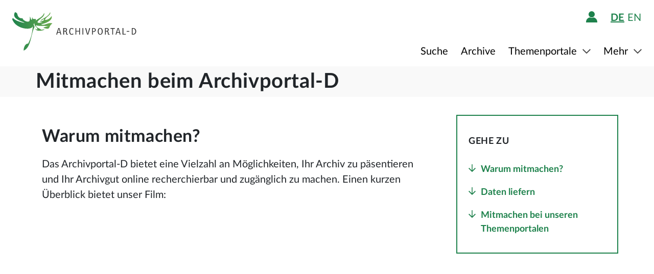

--- FILE ---
content_type: text/html;charset=UTF-8
request_url: https://www.archivportal-d.de/content/mitmachen-beim-archivportal-d
body_size: 11129
content:








  


<!DOCTYPE html>
<html lang="de" ontouchmove>
  <head>
    <meta charset="utf-8"/>
    <meta name="format-detection" content="telephone=no"/>
    <meta name="viewport" content="width=device-width, initial-scale=1"/>
    <title>Mitmachen beim Archivportal-D - Archivportal-D</title>
    <script type="text/javascript" src="/assets/i18n/de/messages-1.22.1.js" ></script>

    <link rel="stylesheet" href="/assets/application-a42efc0fd21cbdff0dde5e9864c54155.css" />
    <script type="text/javascript" src="/assets/application-88837b1a40248ac4e704f17e109cbb4c.js" ></script>
    <link rel="shortcut icon" type="image/x-icon" href="/assets/favicon-2871e498b1ff06f5ab404136732038d8.ico"/>
    
    
    <meta name="page" content="staticcontent"/>
    
    
    
    
    
    <meta name="layout" content="main"/>
    <link rel="stylesheet" href="/assets/bundleStaticContent-532506610d51605458aad34aff4916ee.css" />
  
    
      <link rel="stylesheet" media="all" href="https://cms.archivportal-d.de/sites/default/files/css/css_C7Ru_iQ3PpsFrN3ChM9RDKtIZabE89acoJrNOYxAxuo.css?delta=0&amp;language=de&amp;theme=ddbjournal&amp;include=eJxFyEEOAjEIAMAP1fImCNitgdJA0ezvTbx4mcMw08srFioMdUJ95Ll1rtFMeCK4GAn3p4fhORJtY-AI3FcCR23U_p9eaxfpzEu45Z1HDAhT2nvKJ-FnN-dS-QIWqC8A">
    
      <link rel="stylesheet" media="all" href="https://cms.archivportal-d.de/sites/default/files/css/css_7AG3fNskIQsw3Qe_uoaanJONu_cUb_Y_XG3iKrF60KE.css?delta=2&amp;language=de&amp;theme=ddbjournal&amp;include=eJxFyEEOAjEIAMAP1fImCNitgdJA0ezvTbx4mcMw08srFioMdUJ95Ll1rtFMeCK4GAn3p4fhORJtY-AI3FcCR23U_p9eaxfpzEu45Z1HDAhT2nvKJ-FnN-dS-QIWqC8A">
    
      <link rel="stylesheet" media="all" href="https://cms.archivportal-d.de/sites/default/files/css/css_ksRwYTztGSPWXFPgQA-kYODNxerzub73bjB5quuIMjQ.css?delta=4&amp;language=de&amp;theme=ddbjournal&amp;include=eJxFyEEOAjEIAMAP1fImCNitgdJA0ezvTbx4mcMw08srFioMdUJ95Ll1rtFMeCK4GAn3p4fhORJtY-AI3FcCR23U_p9eaxfpzEu45Z1HDAhT2nvKJ-FnN-dS-QIWqC8A">
    
  </head>

  <body class="theme-apd ">
    





<div class="cookie-notice" id="cookie-notice">
  <div class="cookie-wrapper">
    <p>
      Auf unserer Webseite werden neben den technisch erforderlichen Cookies noch Cookies zur statistischen Auswertung gesetzt. Sie können die Website auch ohne diese Cookies nutzen. Durch Klicken auf „Ich stimme zu“ erklären Sie sich einverstanden, dass wir Cookies zu Analyse-Zwecken setzen. Sie können Ihre Cookie-Einstellungen <a class="form-link" href="/content/deaktivierung-der-statistischen-auswertung">hier einsehen und ändern</a>.
    </p>
    




  <button type="" id=cookie-accept class="apd-button primary green" role="" name=""
          aria-label="" data-bs-slide="" data-bs-target=""
          data-bs-toggle="" data-bs-dismiss="" data-path=""
          onclick=""  title="" value=""
    >
    Ich stimme zu
    
  </button>

    




  <button type="" id=cookie-refuse class="apd-button secondary" role="" name=""
          aria-label="" data-bs-slide="" data-bs-target=""
          data-bs-toggle="" data-bs-dismiss="" data-path=""
          onclick=""  title="" value=""
    >
    Ich lehne ab
    
  </button>

  </div>
</div>



<header class="container-fluid header">
  <nav class="apd-header navbar-expand-lg navbar-light navigation-bar">
    <div class="header-container container-fluid container-xxl p-0">
      <div class="row">
        <div class="col-12">
          





<a id="goto-main-content" class="apd-link " data-bs-target="" data-bs-toggle=""
  href=#apd-main-content onclick="" tabindex="0" title="">Menü überspringen</a>
          

<div class="navbar-brand navbar-brand-apd-desktop">
  <a href="/" class="apd-link apd-logo" aria-label="Logo APD Archivportal-D"></a>
  <a href="/themenportale/wiedergutmachung" class="apd-link wgm-logo" aria-label="Logo Wiedergutmachung"></a>
</div>

          <div class="login-bar-menu-container">
            <div class="login-bar">
              






<div class="login-block d-none d-lg-flex">
  
    


  
  


  







<span class="login-image" tabindex="0" data-bs-toggle="collapse" data-bs-target="#logout-button-LQqlOS1rzj0g">
  
  
    
      <img src="/assets/header/icon-person-7e539114b71fd35035da838a942f27f7.svg" class="logged-out" data-bs-toggle="modal" data-bs-target="#loginModal" alt="Anmelden"/>
    
  
</span>
</div>
              
              




  


  



  
  <div class="language-switch d-none d-lg-block">
    <span class="languages">
      
        <a href="/content/mitmachen-beim-archivportal-d?lang=de"
           class="nav-link-apd-language active">
          de</a>
      
        <a href="/content/mitmachen-beim-archivportal-d?lang=en"
           class="nav-link-apd-language ">
          en</a>
      
    </span>

    <div class="nav-item-apd d-lg-none">
      Sprache wählen
    </div>
  </div>

              <button class="navbar-toggler navbar-toggler-apd" type="button" data-bs-toggle="collapse"
                      data-bs-target="#navbarResponsive" aria-controls="navbarResponsive" aria-expanded="false"
                      aria-label="Toggle navigation" tabindex="-1">
                <span class="navbar-toggler-icon navbar-toggler-icon-apd" tabindex="0">
                  <img src="/assets/header/hamburger-icon-5dd261393b8f892447d83ce272a779c4.svg" alt="Navigation umschalten"/>
                </span>
              </button>
            </div>

            <div class="collapse navbar-collapse navbar-collapse-apd" id="navbarResponsive">
              <div class="dark-background" data-bs-toggle="collapse" data-bs-target="#navbarResponsive"></div>

              <div class="navbar-nav navbar-nav-apd">
                <div class="navbar-brand-apd navbar-brand-apd-mobile d-lg-none">
                  <div class="login-bar">
                    <button class="navbar-toggler navbar-toggler-apd" type="button" data-bs-toggle="collapse"
                            data-bs-target="#navbarResponsive" aria-controls="navbarResponsive" aria-expanded="false"
                            aria-label="Toggle navigation" tabindex="-1">
                      <span class="navbar-toggler-icon navbar-toggler-icon-apd" tabindex="0">
                        <img src="/assets/components/cross-218ec7a779d22fcae9d49b45604b8fb3.svg" alt="Navigation umschalten"/>
                      </span>
                    </button>
                  </div>
                </div>

                







  
  <div class="language-switch d-lg-none">
    <span class="languages">
      
        <a href="/content/mitmachen-beim-archivportal-d?lang=de"
           class="nav-link-apd-language active">
          de</a>
      
        <a href="/content/mitmachen-beim-archivportal-d?lang=en"
           class="nav-link-apd-language ">
          en</a>
      
    </span>

    <div class="nav-item-apd d-lg-none">
      Sprache wählen
    </div>
  </div>

                <div class="login-block d-lg-none">
                  <div class="nav-item-apd">
                    







<span class="login-image" tabindex="0" data-bs-toggle="collapse" data-bs-target="#logout-button-plUpK2Oaqqf6">
  
  
    
      <img src="/assets/header/icon-person-7e539114b71fd35035da838a942f27f7.svg" class="logged-out" data-bs-toggle="modal" data-bs-target="#loginModal" alt="Anmelden"/>
    
  
</span>
                    
                    
                      Anmelden / Registrieren
                    
                  </div>

                  
                </div>
                





<div class="menu">
  
    
    
    
    <div class="nav-item-apd  ">
      
        <a href="/objekte/" class="nav-link-apd ">
          Suche
        </a>
      
    </div>
  
    
    
    
    <div class="nav-item-apd  ">
      
        <a href="/struktur" class="nav-link-apd ">
          Archive
        </a>
      
    </div>
  
    
    
    
    <div class="nav-item-apd dropdown ">
      
        <span class="nav-link-apd dropdown-toggle" data-bs-toggle="dropdown" data-bs-offset="0,12" tabindex="0">
          Themenportale
        </span>

        <div class="dropdown-menu dropdown-menu-end" id="f23f45fd-d13e-4f94-91e5-5d71e023351b">
          
            
            
            <div class="nav-item-apd dropdown-item ">
              <a href="/themenportale/urkunden-pfalzgrafen" class="nav-link-apd ">
                Urkunden der Pfalzgrafen
              </a>
            </div>
          
            
            
            <div class="nav-item-apd dropdown-item ">
              <a href="/themenportale/weimarer-republik" class="nav-link-apd ">
                Weimarer Republik
              </a>
            </div>
          
            
            
            <div class="nav-item-apd dropdown-item ">
              <a href="/themenportale/wiedergutmachung" class="nav-link-apd ">
                Wiedergutmachung
              </a>
            </div>
          
        </div>
      
    </div>
  
    
    
    
    <div class="nav-item-apd dropdown ">
      
        <span class="nav-link-apd dropdown-toggle" data-bs-toggle="dropdown" data-bs-offset="0,12" tabindex="0">
          Mehr
        </span>

        <div class="dropdown-menu dropdown-menu-end" id="b23d1739-4d9a-407f-97b1-4f44712dc52e">
          
            
            
            <div class="nav-item-apd dropdown-item ">
              <a href="/content/ueber-uns" class="nav-link-apd ">
                Über uns
              </a>
            </div>
          
            
            
            <div class="nav-item-apd dropdown-item ">
              <a href="/content/aktuelles" class="nav-link-apd ">
                Aktuelles
              </a>
            </div>
          
            
            
            <div class="nav-item-apd dropdown-item ">
              <a href="/content/weitere-portale" class="nav-link-apd ">
                Weitere Portale
              </a>
            </div>
          
            
            
            <div class="nav-item-apd dropdown-item ">
              <a href="/info/glossar" class="nav-link-apd ">
                Glossar
              </a>
            </div>
          
            
            
            <div class="nav-item-apd dropdown-item ">
              <a href="/content/hilfe" class="nav-link-apd last">
                Hilfe
              </a>
            </div>
          
        </div>
      
    </div>
  
</div>
              </div>
            </div>
          </div>
        </div>
      </div>
    </div>
  </nav>
</header>









<div class="apd-modal modal hide fade green modalView modalConfirmationDialog" id="" tabindex="-1" role="dialog">
  <div class="modal-dialog" role="document">
    <div class="modal-content">
      <div class="modal-header">
        <button type="button" class="modal-close" data-bs-dismiss="modal"
                aria-label="Schließen">
          <img src="/assets/components/cross-218ec7a779d22fcae9d49b45604b8fb3.svg" alt="Schließen"/>
        </button>
      </div>

      <div class="modal-body container">
        <div class="row">
          <div class="col-12">
            <h1 class="apd-h1 title">
              Mitmachen beim Archivportal-D
            </h1>
          </div>
        </div>

        <div class="row">
          <div class="col-12">
            <div class="content">
              

<div class="row">
  <div class="col-12">
    <div class="control-groups">
      <div class="controls">
        <span id="confirmationText"></span>
      </div>
    </div>
  </div>
</div>
            </div>
          </div>
        </div>
      </div>

      <div class="modal-footer center">
        
          
          




  <button type=""  class="apd-button primary green modalView modalConfirmationDialog" role="" name=""
          aria-label="" data-bs-slide="" data-bs-target=""
          data-bs-toggle="" data-bs-dismiss="modal" data-path=""
          onclick=""  title="" value=""
    >
    OK
    
  </button>

        
      </div>
    </div>
  </div>
</div>


  





<div class="apd-modal modal hide fade green modalView" id="loginModal" tabindex="-1" role="dialog">
  <div class="modal-dialog" role="document">
    <div class="modal-content">
      <div class="modal-header">
        <button type="button" class="modal-close" data-bs-dismiss="modal"
                aria-label="Schließen">
          <img src="/assets/components/cross-218ec7a779d22fcae9d49b45604b8fb3.svg" alt="Schließen"/>
        </button>
      </div>

      <div class="modal-body container">
        <div class="row">
          <div class="col-12">
            <h1 class="apd-h1 title">
              Anmelden
            </h1>
          </div>
        </div>

        <div class="row">
          <div class="col-12">
            <div class="content">
              





  


<div class="row">
  <p>
    Um Merklisten nutzen zu können, müssen Sie sich zunächst anmelden.
  </p>

  <p id="errorMessageContainer" class="messageContainer"></p>
</div>

<div class="row">
  <div class="col-12">
    <form action="/login/doLogin" method="post" class="form-horizontal modal-form" >
      <input type="hidden" name="referrer" value="/content/mitmachen-beim-archivportal-d" id="referrer" />
      
      
      
      

      <div class="control-group">
        <div class="controls">
          




  


<input alt="" aria-label="" 
class="apd-inputfield " id=inputEmail name="email" 
 placeholder="Benutzername oder E-Mail" 
tabindex="0" type="text" value=""
data-autocomplete-parameters="" data-autocomplete-target=""
  ></input>
          




  


<input alt="" aria-label="" 
class="apd-inputfield " id=inputPassword name="password" 
 placeholder="Passwort" 
tabindex="0" type="password" value=""
data-autocomplete-parameters="" data-autocomplete-target=""
  ></input>
          <p>
            <a class="apd-link green" href="" data-bs-toggle="modal" data-bs-target="#resetPasswordModal"
               data-bs-dismiss="modal">
              Passwort vergessen?
            </a>
          </p>
          




  <button type="submit"  class="apd-button primary green" role="" name=""
          aria-label="" data-bs-slide="" data-bs-target=""
          data-bs-toggle="" data-bs-dismiss="" data-path=""
          onclick=""  title="" value=""
    >
    Anmelden
    
  </button>

          




  <button type="button"  class="apd-button secondary" role="" name=""
          aria-label="" data-bs-slide="" data-bs-target=""
          data-bs-toggle="" data-bs-dismiss="modal" data-path=""
          onclick=""  title="" value=""
    >
    Abbrechen
    
  </button>

        </div>
      </div>
      <ul id="error-messages" class="off">
        <li><a>Dieses Feld ist ein Pflichtfeld.</a></li>
      </ul>
    </form>
  </div>
</div>

<div class="row">
  <div class="modal-links">
    <p id="register-label">
      Sie sind noch nicht angemeldet?
    </p>

    <p>
      <a class="apd-link green" href="" data-bs-toggle="modal" data-bs-target="#registrationModal"
         data-bs-dismiss="modal">
        Jetzt registrieren
      </a>
    </p>
  </div>
</div>
            </div>
          </div>
        </div>
      </div>

      <div class="modal-footer center">
        
      </div>
    </div>
  </div>
</div>
  





<div class="apd-modal modal hide fade green modalView" id="registrationModal" tabindex="-1" role="dialog">
  <div class="modal-dialog" role="document">
    <div class="modal-content">
      <div class="modal-header">
        <button type="button" class="modal-close" data-bs-dismiss="modal"
                aria-label="Schließen">
          <img src="/assets/components/cross-218ec7a779d22fcae9d49b45604b8fb3.svg" alt="Schließen"/>
        </button>
      </div>

      <div class="modal-body container">
        <div class="row">
          <div class="col-12">
            <h1 class="apd-h1 title">
              Registrieren Sie sich hier.
            </h1>
          </div>
        </div>

        <div class="row">
          <div class="col-12">
            <div class="content">
              



<div class="row">
  <div class="col-12">
    <p>
      Informationen zur Registrierung von Kultur- und Wissenseinrichtungen finden Sie <a href="https://pro.deutsche-digitale-bibliothek.de/teilnehmen" target="_blank">hier</a>.<p>Felder mit * müssen ausgefüllt werden.</p>
    </p>

    <div id="registrationErrorMessageContainer" class="messageContainer">
    </div>
  </div>
</div>

<div class="row">
  <div class="col-12">
    <form action="/user/signup" method="post" id="registration-form" name="registration-form" class="form-horizontal modal-form" >

      <div class="control-group">
        <div class="controls">
          




  


<input alt="" aria-label="" 
class="apd-inputfield mandatory-input" id=username name="username" 
 placeholder="Benutzername*" 
tabindex="0" type="text" value=""
data-autocomplete-parameters="" data-autocomplete-target=""
  ></input>
          




  


<input alt="" aria-label="" 
class="apd-inputfield " id=fname name="fname" 
 placeholder="Vorname" 
tabindex="0" type="text" value=""
data-autocomplete-parameters="" data-autocomplete-target=""
  ></input>
          




  


<input alt="" aria-label="" 
class="apd-inputfield " id=lname name="lname" 
 placeholder="Nachname" 
tabindex="0" type="text" value=""
data-autocomplete-parameters="" data-autocomplete-target=""
  ></input>
          




  


<input alt="Bitte füllen Sie dieses Feld nicht aus" aria-label="" 
class="apd-inputfield a_g_e" id=a_g_e name="age" 
 placeholder="" 
tabindex="-1" type="text" value=""
data-autocomplete-parameters="" data-autocomplete-target=""
  ></input>
          




  


<input alt="" aria-label="" 
class="apd-inputfield mandatory-input" id=email name="email" 
 placeholder="E-Mail*" 
tabindex="0" type="text" value=""
data-autocomplete-parameters="" data-autocomplete-target=""
  ></input>
          




  


<input alt="" aria-label="" 
class="apd-inputfield mandatory-input" id=passwd name="passwd" 
 placeholder="Passwort*" 
tabindex="0" type="password" value=""
data-autocomplete-parameters="" data-autocomplete-target=""
  ></input>
          




  


<input alt="" aria-label="" 
class="apd-inputfield mandatory-input" id=conpasswd name="conpasswd" 
 placeholder="Passwort bestätigen*" 
tabindex="0" type="password" value=""
data-autocomplete-parameters="" data-autocomplete-target=""
  ></input>

          <div class="terms-of-use-container">
            







<div class="apd-checkbox  ">
  <input id="termOfUse" name="" type="checkbox" autocomplete="off" 
         value=""  aria-label=""/>
  <label class="" for="termOfUse" title="Mitmachen beim Archivportal-D"></label>
</div>
            <label for="termOfUse" class="checkbox-label control-label mandatory-input">
              Ich habe die <a href="http://www.archivportal-d.de/content/nutzungsbedingungen">Nutzungsbedingungen</a> und die <a href="http://www.archivportal-d.de/content/datenschutzerklaerung">Datenschutzerklärung zur Erhebung persönlicher Daten</a> gelesen und stimme ihnen zu.
            </label>
          </div>

          




  <button type="submit"  class="apd-button primary green" role="" name=""
          aria-label="" data-bs-slide="" data-bs-target=""
          data-bs-toggle="" data-bs-dismiss="" data-path=""
          onclick="" tabindex=-1 title="" value=""
    disabled>
    Nutzerkonto eröffnen
    
  </button>

          




  <button type="button"  class="apd-button secondary" role="" name=""
          aria-label="" data-bs-slide="" data-bs-target=""
          data-bs-toggle="" data-bs-dismiss="modal" data-path=""
          onclick=""  title="" value=""
    >
    Abbrechen
    
  </button>

        </div>
      </div>

      <ul id="error-messages" class="off">
        <li><a>Dieses Feld ist ein Pflichtfeld.</a></li>
        <li><a>Geben Sie bitte mindestens 2 Zeichen ein.</a></li>
        <li><a>Geben Sie bitte mindestens 8 Zeichen ein.</a></li>
        <li><a>Geben Sie bitte eine gültige E-Mail-Adresse ein.</a></li>
        <li><a>Bitte denselben Wert wiederholen.</a></li>
        <li><a>Geben Sie bitte einen gültigen Benutzernamen ein.</a></li>
      </ul>
      <ul id="confirmation-messages" class="off">
        <li><a>Nutzerkonto eröffnen</a></li>
        <li><a>Ihr „Meine DDB“-Konto wurde erfolgreich angelegt. Bevor Sie sich in Ihrem Konto anmelden können, müssen Sie auf den Bestätigungslink in der Nachricht klicken, die wir gerade an die von Ihnen angegebene E-Mail-Adresse geschickt haben.</a></li>
      </ul>
    </form>
  </div>
</div>

<div class="row">
  <div class="col-12">
    <div class="modal-links">
      <p id="register-label">
        Sie haben schon ein Nutzerkonto?

      <div>
        <a class="apd-link green" href="" data-bs-toggle="modal" data-bs-target="#loginModal"
           data-bs-dismiss="modal" rel="nofollow">
          Anmelden
        </a>
      </div>
    </p>
    </div>
  </div>
</div>
            </div>
          </div>
        </div>
      </div>

      <div class="modal-footer center">
        
      </div>
    </div>
  </div>
</div>
  





<div class="apd-modal modal hide fade green modalView" id="resetPasswordModal" tabindex="-1" role="dialog">
  <div class="modal-dialog" role="document">
    <div class="modal-content">
      <div class="modal-header">
        <button type="button" class="modal-close" data-bs-dismiss="modal"
                aria-label="Schließen">
          <img src="/assets/components/cross-218ec7a779d22fcae9d49b45604b8fb3.svg" alt="Schließen"/>
        </button>
      </div>

      <div class="modal-body container">
        <div class="row">
          <div class="col-12">
            <h1 class="apd-h1 title">
              Passwort zurücksetzen
            </h1>
          </div>
        </div>

        <div class="row">
          <div class="col-12">
            <div class="content">
              

<div class="row">
  <div class="col-12">
    <form action="/user/passwordReset?id=password-reset-form" method="post" name="password-reset-form" class="modal-form form-horizontal" id="password-reset-form" >

      <div class="changePasswordErrors">
      </div>

      <div class="changePasswordMessages">
      </div>

      <div class="control-group bt-white">
        <label class="control-label">Benutzername oder E-Mail</label>

        <div class="controls">
          




  


<input alt="" aria-label="" 
class="apd-inputfield " id=usernameOrEmail name="usernameOrEmail" 
 placeholder="Benutzername oder E-Mail" 
tabindex="0" type="text" value=""
data-autocomplete-parameters="" data-autocomplete-target=""
  ></input>
          




  <button type="submit"  class="apd-button primary green" role="" name=""
          aria-label="" data-bs-slide="" data-bs-target=""
          data-bs-toggle="" data-bs-dismiss="" data-path=""
          onclick=""  title="" value=""
    >
    Passwort zurücksetzen
    
  </button>

          




  <button type="button"  class="apd-button secondary" role="" name=""
          aria-label="" data-bs-slide="" data-bs-target=""
          data-bs-toggle="" data-bs-dismiss="modal" data-path=""
          onclick=""  title="" value=""
    >
    Abbrechen
    
  </button>

        </div>
      </div>

      <ul id="error-messages" class="off">
        <li><a>Dieses Feld ist ein Pflichtfeld.</a></li>
      </ul>
    </form>
  </div>
</div>
            </div>
          </div>
        </div>
      </div>

      <div class="modal-footer center">
        
          
          




  <button type=""  class="apd-button primary green modalView" role="" name=""
          aria-label="" data-bs-slide="" data-bs-target=""
          data-bs-toggle="" data-bs-dismiss="modal" data-path=""
          onclick=""  title="" value=""
    >
    OK
    
  </button>

        
      </div>
    </div>
  </div>
</div>

    <a id="apd-main-content"></a>
    
    
      

<div class="info-headline">
  <div class="container">
    <div class="row">
      <div class="col-12 p-0">
        
          <h1 class="apd-h1 title">Mitmachen beim Archivportal-D</h1>
        
        
      </div>
    </div>
  </div>
</div>
    

    <div class="container-fluid static-content simple-page">
      
  <div class="dialog-off-canvas-main-canvas" data-off-canvas-main-canvas>
   <div class="container">
    <div class="page-node-area page-node-area-page row justify-content-md-center">
     <a id="main-content"></a>
     <div class="col-12 col-lg-8">
      <div>
       <div data-drupal-messages-fallback class="hidden"></div>
       <div id="block-ddbjournal-content">
        <article>
         <div>
          <div class="field field--name-field-component scroll-content-area field--type-entity-reference-revisions field--label-hidden field--items">
           <div class="section-wrapper" id="section-2822">
            <div class="field--item">
             <div class="paragraph paragraph--type--text paragraph--view-mode--default" id="paragraph-2822">
              <div class="justify-content-md-center row">
               <div class="col-lg-12">
                <h2 class="section-text-title">Warum mitmachen?</h2>
                <div class="field field--name-field-text-content-element field--type-text-long field--label-hidden field--item">
                 <p>Das Archivportal-D bietet eine Vielzahl an Möglichkeiten, Ihr Archiv zu päsentieren und Ihr Archivgut online recherchierbar und zugänglich zu machen. Einen kurzen Überblick bietet unser Film:</p>
                </div>
               </div>
              </div>
             </div>
            </div>
            <div class="field--item">
             <div class="paragraph paragraph--type--media-only paragraph--view-mode--default media-type-external_video" id="paragraph-2821">
              <div class="justify-content-md-center row">
               <div class="col-12">
                <div class="field field--name-field-media field--type-entity-reference field--label-hidden field--item">
                 <div>
                  <div class="field field--name-field-media-oembed-video field--type-string field--label-hidden field--item">
                   <iframe src="https://cms.archivportal-d.de/de/media/oembed?url=https%3A//youtu.be/SyQI5d7E7Yc&amp;max_width=0&amp;max_height=0&amp;hash=PAths6P7HM-Qnh7Jk6ImxSGZacvUTpmtbROdoipCN6A" width="200" height="113" class="media-oembed-content" loading="eager" title="Archivportal D – Imagefilm für Archivari*nnen"></iframe>
                  </div>
                  <div class="image-caption">
                   <span class="image-description"> Archivportal-D Erklärfilm - Eine Produktion der musealis GmbH für das Bundesarchiv, das Landesarchiv Baden-Württemberg sowie das FIZ Karlsruhe. </span> <span class="text-devider"> | </span> <span class="image-copyright"> musealis GmbH, 2021 </span> <span class="text-devider"> | </span> <span class="image-license"> <a href="https://www.deutsche-digitale-bibliothek.de/lizenzen/rv-fz/" rel="noopener" title="Rechte vorbehalten - Freier Zugang"><i class="license license-rr"> </i></a> </span>
                  </div>
                 </div>
                </div>
               </div>
              </div>
             </div>
            </div>
           </div>
           <div class="section-wrapper" id="section-2818">
            <div class="field--item">
             <div class="paragraph paragraph--type--text paragraph--view-mode--default" id="paragraph-2818">
              <div class="justify-content-md-center row">
               <div class="col-lg-12">
                <h2 class="section-text-title">Daten liefern</h2>
                <div class="field field--name-field-text-content-element field--type-text-long field--label-hidden field--item">
                 <p><span>Das Archivportal-D ist ein Subportal der </span><a href="https://www.deutsche-digitale-bibliothek.de/" class="apd-link" data-bs-toggle="tooltip"><span>Deutschen Digitalen Bibliothek</span></a><span>. Ihr Archiv möchte am Archivportal-D und an der Deutschen Digitalen Bibliothek teilnehmen?</span></p>
                 <p><span>Einen Überblick zum Ablauf der Datenlieferung finden Sie auf der </span><a href="https://pro.deutsche-digitale-bibliothek.de/daten-liefern/fachstellen/fachstelle-archiv" class="apd-link" data-bs-toggle="tooltip"><span>Seite der Fachstelle Archiv der Deutschen Digitalen Bibliothek</span></a><span> unter „Wie kann ich teilnehmen“.</span></p>
                 <p><span>Nehmen Sie Kontakt zu uns auf:</span></p>
                 <p><strong>Fachstelle Archiv der Deutschen Digitalen Bibliothek</strong><br>
                  Landesarchiv Baden-Württemberg<br>
                  Olgastr. 80<br>
                  70182 Stuttgart</p>
                 <p><span>E-Mail: <span class="spamspan"><span class="u">archiv</span> [at] <span class="d">deutsche-digitale-bibliothek.de</span></span></span></p>
                 <p><span>Webseite: </span><a href="https://pro.deutsche-digitale-bibliothek.de/daten-liefern/fachstellen/fachstelle-archiv" class="apd-link" data-bs-toggle="tooltip"><span>Kontaktseite der Fachstelle Archiv auf DDBpro</span></a></p>
                </div>
               </div>
              </div>
             </div>
            </div>
           </div>
           <div class="section-wrapper" id="section-2819">
            <div class="field--item">
             <div class="paragraph paragraph--type--text paragraph--view-mode--default" id="paragraph-2819">
              <div class="justify-content-md-center row">
               <div class="col-lg-12">
                <h2 class="section-text-title">Mitmachen bei unseren Themenportalen</h2>
                <div class="field field--name-field-text-content-element field--type-text-long field--label-hidden field--item">
                 <p><span>Machen Sie mit bei unseren Themenportalen! Für Ihr Archiv hat eine Beteiligung viele Vorteile: Nutzende erhalten einen niederschwelligen Einstieg in die Suche nach Archivgut und ganz neue Nutzergruppen werden für die Arbeit mit Archivgut gewonnen. Durch die sachthematische Zuordnung kann das Archivgut Ihres Hauses thematisch relevant präsentiert werden - auch wenn die Bestände nicht im ursprünglichen Fokus der Suchenden lagen. Mit einer Beteiligung am Themenportal erhöhen Sie somit die Sichtbarkeit Ihrer Archivalien.</span><a class="ck-anchor" id="kontakt_themenportal"></a></p>
                 <p>&nbsp;</p>
                 <h3>Themenportal „Urkunden der Pfalzgrafen“</h3>
                 <p>Archive und Institutionen sind herzlich eingeladen, das Themenportal „Urkunden der Pfalzgrafen“ mit ihren eigenen Beständen aus dem Zeitraum 1449-1508 zu erweitern. <span>Um beim Themenportal mitzumachen, sollte Ihre Institution Datenpartner der Deutschen Digitalen Bibliothek und des Archivportal-D sein und die entsprechenden Findmittel auf Archivportal-D zur Verfügung stellen. Mit unserem Schlagworttool können Sie Ihre Archivalien ins Themenportal einbinden.</span></p>
                 <p><span>Für nähere Informationen lesen Sie die </span><a href="https://www.archivportal-d.de/content/themenportale/urkunden-pfalzgrafen/hinweis-fuer-archive-moeglichkeit-zur-ergaenzung" title="Hinweise für Archive" class="apd-link" data-bs-toggle="tooltip"><span>Hinweise für Archive</span></a><span> oder kontaktieren Sie uns unter </span><span class="spamspan" data-spamspan-class="ck-anchor spamspan apd-link" data-spamspan-id="mailto:apd-themenportale@la-bw.de"><span class="u">apd-themenportale</span> [at] <span class="d">la-bw.de</span><span class="t"> (<span>apd-themenportale[at]la-bw[dot]de</span>)</span></span>.</p>
                 <p>&nbsp;</p>
                 <h3><span>Themenportal „Weimarer Republik“</span></h3>
                 <p><span>Besitzt Ihr Archiv historische Akten, Fotos und anderes Archivgut zur „Weimarer Republik“? Dann laden wir Sie herzlich ein, beim Themenportal mitzumachen! Unterstützen Sie uns bei dem Ziel, eine deutschlandweite Archivgut-Suche zu dieser historischen Epoche aufzubauen!</span></p>
                 <p><span>Um beim Themenportal mitzumachen, sollte Ihre Institution Datenpartner der Deutschen Digitalen Bibliothek und des Archivportal-D sein und die entsprechenden Findmittel auf Archivportal-D zur Verfügung stellen. Mit unserem Schlagworttool können Sie Ihre Archivalien ins Themenportal einbinden.</span></p>
                 <p><span>Für nähere Informationen kontaktieren Sie uns unter </span><span class="spamspan" data-spamspan-class="ck-anchor" data-spamspan-id="mailto:apd-themenportale@la-bw.de"><span class="u">apd-themenportale</span> [at] <span class="d">la-bw.de</span><span class="t"> (<span>apd-themenportale[at]la-bw[dot]de</span>)</span></span><span>.&nbsp;</span></p>
                 <p>&nbsp;</p>
                 <h3><span>Themenportal „Wiedergutmachung nationalsozialistischen Unrechts“</span></h3>
                 <p>Das „Themenportal Wiedergutmachung nationalsozialistischen Unrechts“ bietet einen zentralen Zugang zu den Millionen Akten der deutschen Wiedergutmachungspolitik. Es wird in den kommenden Jahren und Jahrzehnten zum internationalen Gesamtzugriff auf dieses Dokumentenerbe ausgebaut.</p>
                 <p>Bereits heute bietet das Themenportal einen Überblick über die Überlieferung zur Wiedergutmachung und präsentiert Kerninformationen zu den einschlägigen Beständen (Bestandsname, Signatur, Laufzeit und Umfang). Die Übersicht umfasst bisher rund 500 Bestände staatlicher, kommunaler und weiterer Provenienzen. Sie wird regelmäßig erweitert und ergänzt.&nbsp;</p>
                 <p>Besitzt Ihr Archiv Bestände zum Thema Wiedergutmachung von NS-Unrecht und möchten Sie Bestandsinformationen im Themenportal präsentieren? Dann freuen wir uns auf Ihre Rückmeldung an: <span class="spamspan"><span class="u">portal-wiedergutmachung</span> [at] <span class="d">bundesarchiv.de</span><span class="t"> (portal-wiedergutmachung[at]bundesarchiv[dot]de)</span></span>. Wir informieren Sie gern näher darüber, wie Sie Bestände melden können.</p>
                 <p>Zudem kann über die Startseite des Themenportals mit dem Suchbalken "Akten recherchieren" in einem Großteil der im Archivportal-D bereits vorhandenen, thematisch einschlägigen Akten recherchiert werden. Um einschlägige Akten zu präsentieren sollte Ihre Institution Datenpartner der Deutschen Digitalen Bibliothek und des Archivportal-D sein und die entsprechenden Findmittel auf Archivportal-D zur Verfügung stellen. Für nähere Informationen stellen wir gerne den Kontakt zur Fachstelle Archiv der Deutschen Digitalen Bibliothek her oder Sie melden sich unter <span class="spamspan"><span class="u">archiv</span> [at] <span class="d">deutsche-digitale-bibliothek.de</span><span class="t"> (archiv[at]deutsche-digitale-bibliothek[dot]de)</span></span>.</p>
                 <p>&nbsp;</p>
                 <h3><span>Eigene Themenportale aufbauen</span></h3>
                 <p><span>Sie möchten ein eigenes Themenportal aufbauen? Sie interessieren sich für die Gliederung von Systematiken, die Anlage von Kategorien und kontrollierten Vokabularen? In unserer </span><a href="https://cms.archivportal-d.de//sites/default/files/media/document/2021-05/Guideline%20zum%20Aufbau%20von%20Systematiken.pdf" data-entity-type="file" data-entity-uuid="5a6ed412-6be5-4f0b-a2cb-bea913566cd0" data-entity-substitution="file" title="Guideline zum Aufbau von Systematiken.pdf" class="apd-link" data-bs-toggle="tooltip"><span>Guideline zum Aufbau von Systematiken</span></a><span> bieten wir einen ersten Überblick über Gestaltungsmöglichkeiten, die sich beim Aufbau des Themenportal „Weimarer Republik“ bewährt haben und liefern Tipps und Tricks zum Frontend und möglichen Strategien der Öffentlichkeitsarbeit.</span></p>
                 <p>Möchten Sie Archivobjekte aus dem Archivportal-D für die Anzeige in Ihrem Themenportal verschlagworten und aufbereiten? Hierzu geben wir Ihnen in unserer <a href="https://cms.archivportal-d.de//sites/default/files/media/document/2021-06/Guideline%20zur%20Verschlagwortung.pdf" data-entity-type="file" data-entity-uuid="1edadf4e-4630-41ff-925d-2f41b4551130" data-entity-substitution="file" title="Guideline zur Verschlagwortung.pdf" class="apd-link" data-bs-toggle="tooltip">Guideline zur Aufbereitung von Archivobjekten im Archivportal-D</a> wertvolle Einführungen, Anleitungen und praxisnahe Hinweise.&nbsp;</p>
                 <p><span>Für nähere Informationen kontaktieren Sie uns unter </span><span class="spamspan" data-spamspan-class="ck-anchor" data-spamspan-id="mailto:apd-themenportale@la-bw.de"><span class="u">apd-themenportale</span> [at] <span class="d">la-bw.de</span><span class="t"> (<span>apd-themenportale[at]la-bw[dot]de</span>)</span></span><span>.&nbsp;</span></p>
                 <p>&nbsp;</p>
                </div>
               </div>
              </div>
             </div>
            </div>
           </div>
          </div>
         </div>
        </article>
       </div>
      </div>
     </div>
     <div class="col-12 col-lg-4 static-marginal">
      <div>
       <div class="views-element-container" id="block-views-block-quickjump-block-block-1">
        <h2>Gehe zu</h2>
        <div>
         <div class="list-group js-view-dom-id-1b6d93c29145588170edb918e092a47cfa28353d2c035fe3bff1b634e7b6009e" id="scroll-menu-block">
          <div class="views-field views-field-field-quickjump-title">
           <div class="field-content">
            <a class="wgm-jump-menu-item list-group-item list-group-item-action apd-link nav-link" href="#section-2822">Warum mitmachen?</a>
           </div>
          </div>
          <div class="views-field views-field-field-quickjump-title">
           <div class="field-content">
            <a class="wgm-jump-menu-item list-group-item list-group-item-action apd-link nav-link" href="#section-2818">Daten liefern</a>
           </div>
          </div>
          <div class="views-field views-field-field-quickjump-title">
           <div class="field-content">
            <a class="wgm-jump-menu-item list-group-item list-group-item-action apd-link nav-link" href="#section-2819">Mitmachen bei unseren Themenportalen</a>
           </div>
          </div>
         </div>
        </div>
       </div>
      </div>
     </div>
    </div>
   </div>
  </div>
  <script type="application/json" data-drupal-selector="drupal-settings-json">{"path":{"baseUrl":"https:\/\/cms.archivportal-d.de\/","pathPrefix":"de\/","currentPath":"node\/6269","currentPathIsAdmin":false,"isFront":false,"currentLanguage":"de"},"pluralDelimiter":"\u0003","suppressDeprecationErrors":true,"ajaxTrustedUrl":["https:\/\/cms.archivportal-d.de\/"],"user":{"uid":0,"permissionsHash":"69135a11d86eb25b88dae8bed7ae9d7d0dea6145f1f4a8f8312151c6f99c46e9"}}</script>
  <script src="https://cms.archivportal-d.de/core/assets/vendor/jquery/jquery.min.js?v=3.7.1"></script>
  <script src="https://cms.archivportal-d.de/sites/default/files/js/js_bdpztO0ERf4v-whPEvJRJhimDQDRrPSlNsQV9H2l5uo.js?scope=footer&amp;delta=1&amp;language=de&amp;theme=ddbjournal&amp;include=eJxLSUnKyi8tykvM0U_PyU9KzNEtLqnMycxL1ykuSMwF4jz9_KS00uLkxJJUAIhbEXc"></script>
  <script src="https://cms.archivportal-d.de/sites/default/files/js/js_hRgC_erIH-FyB3TXAFaAai_wZIac-RSHT6fqA647nvk.js?scope=footer&amp;delta=3&amp;language=de&amp;theme=ddbjournal&amp;include=eJxLSUnKyi8tykvM0U_PyU9KzNEtLqnMycxL1ykuSMwF4jz9_KS00uLkxJJUAIhbEXc"></script>
 
    </div>
  
    



<footer>
  <div class="container">
    <div class="row">
      <div class="col-md-5 col-lg-6 col-xl-7 left-block">
        



<div class="social-icons">
  <div>
    <a class="apd-link mastodon-icon no-external-link-icon" href="https://openbiblio.social/&#64;archivportal"
       target="_blank">Mastodon</a>
  </div>
</div>
        



<div class="menu-items">
  

  
    <ul>
      
        <li class="menu-item">
          <a href="/content/kontakt" class="apd-link">Kontakt</a>
        </li>
      
        <li class="menu-item">
          <a href="/content/downloads" class="apd-link">Downloads</a>
        </li>
      
        <li class="menu-item">
          <a href="/content/mitmachen-beim-archivportal-d" class="apd-link">Mitmachen</a>
        </li>
      
        <li class="menu-item">
          <a href="/content/erklaerung-zur-barrierefreiheit" class="apd-link">Barrierefreiheit</a>
        </li>
      
        <li class="menu-item">
          <a href="/content/nutzungsbedingungen" class="apd-link">Nutzungsbedingungen</a>
        </li>
      
        <li class="menu-item">
          <a href="/content/datenschutzerklaerung" class="apd-link">Datenschutzerklärung</a>
        </li>
      
        <li class="menu-item">
          <a href="/content/impressum-disclaimer" class="apd-link">Impressum</a>
        </li>
      
    </ul>
  
</div>
      </div>

      <div class="col-md-5 col-lg-4 col-xl-3 middle-block">
        






<div class="logos">
  

  <div class="title">
    Gefördert durch:
  </div>

  <a href="https://kulturstaatsminister.de/" class="apd-link no-external-link-icon bkm-logo-container">
    <img src="/assets/footer/BKM-logo-de-0219df582c131d1f1216869855168706.svg" class="bkm-logo" alt="Logo Der Beauftragte der Bundesregierung für Kultur und Medien"/>
  </a>

  <a href="https://www.dfg.de/" class="apd-link no-external-link-icon dfg-logo-container">
    <img src="/assets/footer/dfg_logo_schriftzug_blau_foerderung_4c-ce34580a951fa8746c3cf79ae252077a.jpg" class="dfg-logo" alt="Logo DFG Deutsche Forschungsgemeinschaft"/>
  </a>
</div>
      </div>

      <div class="col-md-2 right-block">
        

<div class="to-top off">
  




  <button type=""  class="apd-button go-to-top arrow" role="" name=""
          aria-label="go to top" data-bs-slide="" data-bs-target=""
          data-bs-toggle="" data-bs-dismiss="" data-path=""
          onclick="GlobalScripts.topFunction()"  title="" value=""
    >
    
    
  </button>

</div>
      </div>
    </div>
  </div>

  <div class="container-fluid copyright-version">
    <div class="container">
      <div class="row">
        <div class="col-12 p-0">
          

<span class="copyright">
  Archivportal-D, 2026
</span>
          

<span class="version">
  1.22.1 / 7.4
</span>
        </div>
      </div>
    </div>
  </div>
</footer>
    <div class="overlay">
      



<div class="apd-spinner spinner-border spinner-border-size " role="status">
  <span class="visually-hidden">Loading...</span>
</div>
    </div>
    




<div id="globalJsVariables" class="off"
     data-js-app-name="apd"
     data-js-context-path=""
     data-js-language="de"
     data-js-institutions-list-hash=""
     data-js-glossarUrl="/info/glossar"
     data-js-glossarJsonUrl="/apis/glossar"
     data-js-loggedin="false"
     data-js-user-id="">
</div>
    



<div class="prototypes d-none">
  











<div class="keyword  
 closable 
 
 hoverable  
 selected "
     data-creator="" data-value="" data-parent=""
     data-status="" data-type="none">
  
    <div class="spacer"></div>
  

  <button class="keyword-box"  tabindex=-1>
    <span class="keyword-label">
      
      
    </span>
  </button>

  <button class="close-box"  aria-label="Entfernen">
    <div class="keyword-close">
    </div>
  </button>

  <button class="proposal-box" 
          aria-label="Vorschlag">
  </button>
</div>
  











<div class="keyword  
 closable 
 
 hoverable  
 selected "
     data-creator="" data-value="" data-parent=""
     data-status="" data-type="region">
  
    <button class="icon-box" aria-label="icon box"
      
        data-bs-toggle="tooltip" title=""
        tabindex=-1>
      <i class="region"></i>
    </button>
  

  <button class="keyword-box"  tabindex=-1>
    <span class="keyword-label">
      
      
    </span>
  </button>

  <button class="close-box"  aria-label="Entfernen">
    <div class="keyword-close">
    </div>
  </button>

  <button class="proposal-box" 
          aria-label="Vorschlag">
  </button>
</div>
  











<div class="keyword  
 closable 
 
 hoverable  
 selected "
     data-creator="" data-value="" data-parent=""
     data-status="" data-type="topic">
  
    <button class="icon-box" aria-label="icon box"
      
        data-bs-toggle="tooltip" title=""
        tabindex=-1>
      <i class="topic"></i>
    </button>
  

  <button class="keyword-box"  tabindex=-1>
    <span class="keyword-label">
      
      
    </span>
  </button>

  <button class="close-box"  aria-label="Entfernen">
    <div class="keyword-close">
    </div>
  </button>

  <button class="proposal-box" 
          aria-label="Vorschlag">
  </button>
</div>
</div>
    <!-- Matomo -->
<script type="text/javascript">

    function getPageName() {
        return document.querySelector("meta[name=page]").getAttribute("content");
    }

    //---------------- Page specific search analysis ---------------
    var resultCount = "0";
    var searchQuery = "";
    var isSearchResultPage = false;
    var isItemDetailPage = getPageName() === "item";
    var resultCountNode = document.querySelectorAll(".total-results")[0];

    if (resultCountNode) {
        isSearchResultPage = true;
        resultCount = resultCountNode.innerHTML;
        resultCount = resultCount.replace(/\./g,'').replace(/,/g,'');
        var searchQuery = "";
        var urlParamsString = window.location.search;
        if (urlParamsString.length > 1) {
            urlParamsString = urlParamsString.substring(1);
        }
        var urlParams = urlParamsString.split("&");
        if (urlParams.length > 0) {
            for (var i = 0; i < urlParams.length; i++) {
                var paramKeyValue = urlParams[i].split("=");
                if (paramKeyValue[0] == "query") {
                    searchQuery = paramKeyValue[1];
                }
            }
        }
    }

    //--------------------------------------------------------------

    var _paq = _paq || [],
        acceptButton = document.querySelector('#cookie-accept'),
        refuseButton = document.querySelector('#cookie-refuse'),
        expireTimeHours = 24 * 365 * 10,
        cookie = de.ddb.common.cookie.readCookie('cb_cookie_notice'),
        consentCookie = de.ddb.common.cookie.readCookie('mtm_consent_removed'),
        optOut = document.getElementById("optout");

    _paq.push(['requireCookieConsent']);

    acceptButton.onclick = function () {

        _paq.push(['rememberCookieConsentGiven']);
       // location.reload();
    };
    refuseButton.onclick = function () {
        _paq.push(['forgetCookieConsentGiven']);
       // location.reload();
    };

    document.addEventListener("DOMContentLoaded", function (event) {

        if (cookie !== 'MQ==') {
            _paq.push(['optUserOut']);
        } else if (cookie === 'MQ==') {
            _paq.push(['forgetUserOptOut']);
        }

        if (optOut) {
            function setOptOutText(element) {
                _paq.push([function () {
                    element.checked = !this.isUserOptedOut();
                }]);
            }

            optOut.addEventListener("click", function () {
                if (this.checked) {
                    _paq.push(['forgetUserOptOut']);
                    de.ddb.common.cookie.setCookie('cb_cookie_notice', '1');
                } else {
                    _paq.push(['optUserOut']);
                    de.ddb.common.cookie.setCookie('cb_cookie_notice', '0');
                }
                setOptOutText(optOut);
                location.reload();
            });
            setOptOutText(optOut);
        }
    });

    if (isSearchResultPage) {
	    _paq.push(['setCustomUrl', document.URL + '&search_count=' + resultCount]);
    } else if (isItemDetailPage) {
        var pageTag = document.querySelector("meta[name=page]");

        _paq.push(['setCustomDimension', customDimensionId = 1, customDimensionValue = encodeURIComponent(pageTag.getAttribute("data-providerId"))]);
    }
    _paq.push(["setCustomVariable", 1, "js", "on", "visit"]);
    _paq.push(['setVisitorCookieTimeout', '604800']);
    _paq.push(['setSessionCookieTimeout', '0']);
    _paq.push(["trackPageView"]);
    _paq.push(["enableLinkTracking"]);
    (function () {
        var u = (("https:" == document.location.protocol) ? "https" : "http") + "://report.deutsche-digitale-bibliothek.de/";
        _paq.push(["setTrackerUrl", u + "piwik.php"]);
        _paq.push(["setSiteId", "6"]);
        var d = document, g = d.createElement("script"), s = d.getElementsByTagName("script")[0];
        g.type = "text/javascript";
        g.defer = true;
        g.async = true;
        g.src = u + "piwik.js";
        s.parentNode.insertBefore(g, s);
    })();
</script>
<noscript><p><img src="https://report.deutsche-digitale-bibliothek.de/piwik.php?idsite=6&amp;rec=1&amp;_cvar=%7B%221%22%3A%5B%22js%22%2C%22off%22%5D%7D" style="border:0" alt=""/></p></noscript>
<!-- End Matomo Code -->
  </body>
</html>

--- FILE ---
content_type: image/svg+xml
request_url: https://cms.archivportal-d.de/themes/custom/ddbjournal/img/arrow-jump-menu.svg
body_size: 458
content:
<svg xmlns="http://www.w3.org/2000/svg" width="13.875" height="15" viewBox="0 0 13.875 15">
  <g id="Gruppe_2125" data-name="Gruppe 2125" transform="translate(-1024.499 -333)" style="mix-blend-mode: normal;isolation: isolate">
    <path id="Pfad_1274" data-name="Pfad 1274" d="M8.062,0,6.9,1.166l4.946,4.947H0V7.762H11.842L6.9,12.71l1.167,1.166L13.834,8.1,15,6.938,13.834,5.771Z" transform="translate(1038.375 333) rotate(90)" fill="#000000"/>
  </g>
</svg>


--- FILE ---
content_type: text/javascript
request_url: https://cms.archivportal-d.de/sites/default/files/js/js_hRgC_erIH-FyB3TXAFaAai_wZIac-RSHT6fqA647nvk.js?scope=footer&delta=3&language=de&theme=ddbjournal&include=eJxLSUnKyi8tykvM0U_PyU9KzNEtLqnMycxL1ykuSMwF4jz9_KS00uLkxJJUAIhbEXc
body_size: 39713
content:
/* @license GPL-2.0-or-later https://www.drupal.org/licensing/faq */
!/*! License details at fancyapps.com/license */function(e,t){"object"==typeof exports&&"undefined"!=typeof module?t(exports):"function"==typeof define&&define.amd?define(["exports"],t):t((e="undefined"!=typeof globalThis?globalThis:e||self).window=e.window||{})}(this,function(e){"use strict";let t,n,o,i,l=e=>"object"==typeof e&&null!==e&&e.constructor===Object&&"[object Object]"===Object.prototype.toString.call(e),a=e=>"string"==typeof e,r=e=>e&&null!==e&&e instanceof Element&&"nodeType"in e,s=function(e){var t=new DOMParser().parseFromString(e,"text/html").body;if(t.childElementCount>1){for(var n=document.createElement("div");t.firstChild;)n.appendChild(t.firstChild);return n}let o=t.firstChild;if(o&&!(o instanceof HTMLElement)){var n=document.createElement("div");return n.appendChild(o),n}return o},c=function(e){if(!(e&&e instanceof Element&&e.offsetParent))return!1;let t=e.scrollHeight>e.clientHeight,n=window.getComputedStyle(e).overflowY,o=-1!==n.indexOf("hidden"),i=-1!==n.indexOf("visible");return t&&!o&&!i},u=function(e,t){return!e||e===document.body||t&&e===t?null:c(e)?e:u(e.parentElement,t)},d=(e=!0,t="--f-scrollbar-compensate",n="--f-body-margin",o="hide-scrollbar")=>{let i=document,l=i.body,a=i.documentElement;if(e){if(l.classList.contains(o))return;let e=window.innerWidth-a.getBoundingClientRect().width;e<0&&(e=0),a.style.setProperty(t,`${e}px`);let i=parseFloat(window.getComputedStyle(l).marginRight);i&&l.style.setProperty(n,`${i}px`),l.classList.add(o)}else l.classList.remove(o),l.style.setProperty(n,""),i.documentElement.style.setProperty(t,"")},f=(e,...t)=>{let n=t.length;for(let o=0;o<n;o++)Object.entries(t[o]||{}).forEach(([t,n])=>{let o=Array.isArray(n)?[]:{};e[t]||Object.assign(e,{[t]:o}),l(n)?Object.assign(e[t],f(o,n)):Array.isArray(n)?Object.assign(e,{[t]:[...n]}):Object.assign(e,{[t]:n})});return e};function g(){return!!("undefined"!=typeof window&&window.document&&window.document.createElement)}let m=function(e=0,t=0,n=0){return Math.max(Math.min(t,n),e)},p=function(e=0,t=0,n=0,o=0,i=0,l=!1){let a=(e-t)/(n-t)*(i-o)+o;return l?o<i?m(o,a,i):m(i,a,o):a},h=(e,t="")=>{e&&e.classList&&t.split(" ").forEach(t=>{t&&e.classList.add(t)})};function v(e){return l(e)||Array.isArray(e)}function y(e,t){let n=Object.keys(e),o=Object.keys(t);return n.length===o.length&&n.every(n=>{let o=e[n],i=t[n];return"function"==typeof o?`${o}`==`${i}`:v(o)&&v(i)?y(o,i):o===i})}let b=1/60*3e3,E=function(e){for(let t of I)t.getState()===w.Running&&t.tick(F?e-F:0);F=e,$=window.requestAnimationFrame(E)},w=((x={})[x.Initializing=0]="Initializing",x[x.Running=1]="Running",x[x.Paused=2]="Paused",x[x.Completed=3]="Completed",x[x.Destroyed=4]="Destroyed",x);var x,M,L,S,T,P,R,C,A,O,z=((M=z||{})[M.Spring=0]="Spring",M[M.Ease=1]="Ease",M);let k=((L={})[L.Loop=0]="Loop",L[L.Reverse=1]="Reverse",L),I=new Set,$=null,F=0;function _(){let e=w.Initializing,t=z.Ease,n=0,o=0,i=_.Easings.Linear,l=500,a=0,r=0,s=0,c=0,u=1/0,d=.01,f=.01,g=!1,p={},h=null,v={},x={},M={},L=0,S=0,T=k.Loop,P=_.Easings.Linear,R=new Map;function C(e,...t){for(let n of R.get(e)||[])n(...t)}function A(e){return o=0,e?h=setTimeout(()=>{O()},e):O(),D}function O(){e=w.Running,C("start",v,x)}function F(){if(e=w.Completed,M={},C("end",v),e===w.Completed)if(n<L){if(n++,T===k.Reverse){let e={...p};p={...x},x=e}A(S)}else n=0;return D}let D={getState:function(){return e},easing:function(e){return i=e,t=z.Ease,M={},D},duration:function(e){return l=e,D},spring:function(e={}){t=z.Spring;let{velocity:n,mass:o,tension:i,friction:l,restDelta:m,restSpeed:p,maxSpeed:h,clamp:v}={velocity:0,mass:1,tension:170,friction:26,restDelta:.1,restSpeed:.1,maxSpeed:1/0,clamp:!0,...e};return a=n,r=o,s=i,c=l,f=m,d=p,u=h,g=v,M={},D},isRunning:function(){return e===w.Running},isSpring:function(){return t===z.Spring},from:function(e){return v={...e},D},to:function(e){return x=e,D},repeat:function(e,t=0,n=k.Loop,o){return L=e,S=t,T=n,P=o||i,D},on:function(e,t){return R.set(e,[...R.get(e)||[],t]),D},off:function(e,t){return R.has(e)&&R.set(e,R.get(e).filter(e=>e!==t)),D},start:function(t){return e=w.Initializing,y(p={...v},x)||(I.add(this),$||($=window.requestAnimationFrame(E)),A(t)),D},pause:function(){return h&&(clearTimeout(h),h=null),e===w.Running&&(e=w.Paused,C("pause",v)),D},end:F,tick:function(n){n>b&&(n=b),o+=n;let h=0,E=!1;if(e!==w.Running)return D;if(t===z.Ease){E=1===(h=m(0,o/l,1));let e=T===k.Reverse?P:i;for(let t in v)v[t]=p[t]+(x[t]-p[t])*e(h)}if(t===z.Spring){let e=.001*n,t=0;for(let n in v){let o=x[n],i=v[n];if(!("number"==typeof o&&!isNaN(o))||!("number"==typeof i&&!isNaN(i)))continue;if(Math.abs(o-i)<=f){v[n]=o,M[n]=0;continue}M[n]||("object"==typeof a&&"number"==typeof a[n]?M[n]=a[n]:"number"==typeof a?M[n]=a:M[n]=0);let l=M[n],p=(l=m(-1*Math.abs(u),l,Math.abs(u)))*r*c,h=Math.abs(o-i)*s;l+=((i>o?-1:1)*h-p)/r*e,i+=l*e;let y=v[n]>o?i<o:i>o,b=Math.abs(l)<d&&Math.abs(o-i)<=f;g&&y&&(b=!0),b?(i=o,l=0):t++,v[n]=i,M[n]=l}E=!t}let L={...x};return C("step",v,p,x,h),E&&e===w.Running&&y(x,L)&&(e=w.Completed,F()),D},getStartValues:function(){return p},getCurrentValues:function(){return v},getCurrentVelocities:function(){return M},getEndValues:function(){return x},destroy:function(){e=w.Destroyed,h&&(clearTimeout(h),h=null),p=v=x={},I.delete(this)}};return D}function D(e){let t=[];for(let n of"undefined"!=typeof TouchEvent&&e instanceof TouchEvent?e.touches:e instanceof MouseEvent&&"mouseup"!==e.type?[e]:[])t.push({x:n.clientX,y:n.clientY,ts:Date.now()});return t}function H(e){let t=[];for(let n of"undefined"!=typeof TouchEvent&&e instanceof TouchEvent?e.changedTouches:e instanceof MouseEvent?[e]:[])t.push({x:n.clientX,y:n.clientY,ts:Date.now()});return t}function N(e){let t=e[0],n=e[1]||t;return{x:(t.x+n.x)/2,y:(t.y+n.y)/2,ts:n.ts}}function V(e){let t=e[0],n=e[1]||e[0];return t&&n?-1*Math.sqrt((n.x-t.x)*(n.x-t.x)+(n.y-t.y)*(n.y-t.y)):0}_.destroy=()=>{for(let e of I)e.destroy();$&&(cancelAnimationFrame($),$=null)},_.Easings={Linear:function(e){return e},EaseIn:function(e){return 0===e?0:Math.pow(2,10*e-10)},EaseOut:function(e){return 1===e?1:1-Math.pow(2,-10*e)},EaseInOut:function(e){return 0===e?0:1===e?1:e<.5?Math.pow(2,20*e-10)/2:(2-Math.pow(2,-20*e+10))/2}};let j=e=>{e.cancelable&&e.preventDefault()},q={passive:!1},B={panThreshold:5,swipeThreshold:3,ignore:["textarea","input","select","[contenteditable]","[data-selectable]","[data-draggable]"]},W=!1,Z=!0,G=(e,t)=>{let n,o,i,l={...B,...t},a=[],r=[],s=[],c=!1,u=!1,d=!1,f=0,g=0,m=0,p=0,h=0,v=0,y=0,b=0,E=0,w=[],x=0,M=0,L=new Map;function S(e){let t=V(r),l=V(s),d=Math.abs(y)>Math.abs(b)?y:b,f={srcEvent:i,isPanRecognized:c,isSwipeRecognized:u,firstTouch:a,previousTouch:s,currentTouch:r,deltaX:m,deltaY:p,offsetX:h,offsetY:v,velocityX:y,velocityY:b,velocity:d,angle:E,axis:o,scale:t&&l?t/l:0,center:n};for(let t of L.get(e)||[])t(f)}function T(e){let t=Date.now();w=w.filter(e=>!e.ts||e.ts>t-100),e&&w.push(e)}function P(){if(y=0,b=0,w.length>3){let e=w[0],t=w[w.length-1];if(e&&t){let n=t.x-e.x,o=t.y-e.y,i=e.ts&&t.ts?t.ts-e.ts:0;i>0&&(y=Math.abs(n)>3?n/(i/30):0,b=Math.abs(o)>3?o/(i/30):0)}}}function R(e){if(e instanceof MouseEvent){if(W)return}else W=!0;let t=e.composedPath()[0],o=l.ignore.join(",");if(t.matches(o)||t.closest(o)||"undefined"!=typeof MouseEvent&&e instanceof MouseEvent&&(!e.buttons||0!==e.button))return;e instanceof MouseEvent&&j(e);let m=Date.now(),p=m-(f||m);d=p>0&&p<=250,f=m,clearTimeout(x),i=e,e instanceof MouseEvent&&(window.addEventListener("mousemove",C),window.addEventListener("mouseup",A)),window.addEventListener("blur",O),a=[...r=D(e)],s=[],g=r.length,n=N(r),1===g&&(c=!1,u=!1),g&&T(N(r)),S("start")}function C(e){if(!a.length||e.defaultPrevented)return;i=e,s=[...r],g=(r=D(e)).length;let t=n=N(r),u=N(s);if(m=t.x-u.x,p=t.y-u.y,T(t),P(),S("move"),r.length>1&&Math.abs(V(r)-V(s))>=.1&&S("pinch"),!c&&a.length){let e=N(a);h=t.x-e.x,v=t.y-e.y,(c=Math.abs(h)>l.panThreshold||Math.abs(v)>l.panThreshold)&&(Z=!1,clearTimeout(M),M=0,o=(E=Math.abs(180*Math.atan2(v,h)/Math.PI))>45&&E<135?"y":"x",a=[...r],s=[...r],window.getSelection()?.removeAllRanges(),S("panstart"))}c&&(m||p)&&S("pan")}function A(e){if(i=e,!a.length)return;let t=D(e),o=H(e);if(g=t.length,n=N(o),o.length&&T(N(o)),P(),s=[...r],r=[...t],a=[...t],t.length>0)S("end"),c=!1,u=!1,w=[];else{let e=l.swipeThreshold;(Math.abs(y)>e||Math.abs(b)>e)&&(u=!0),c&&S("panend"),u&&S("swipe"),c||u||(S("tap"),d?S("doubleTap"):x=setTimeout(function(){S("singleTap")},250)),S("end"),z()}}function O(){clearTimeout(x),z(),c&&S("panend"),S("end")}function z(){c=!1,u=!1,d=!1,g=0,w=[],r=[],s=[],a=[],m=0,p=0,h=0,v=0,y=0,b=0,E=0,o=void 0,window.removeEventListener("mousemove",C),window.removeEventListener("mouseup",A),window.removeEventListener("blur",O),Z||M||(M=setTimeout(()=>{Z=!0,M=0},100))}function k(e){let t=e.target;W=!1,t&&!e.defaultPrevented&&(Z||(j(e),e.stopPropagation()))}let I={init:function(){if(e)return e.addEventListener("click",k,q),e.addEventListener("mousedown",R,q),e.addEventListener("touchstart",R,q),e.addEventListener("touchmove",C,q),e.addEventListener("touchend",A),e.addEventListener("touchcancel",A),I},on:function(e,t){return L.set(e,[...L.get(e)||[],t]),I},off:function(e,t){return L.has(e)&&L.set(e,L.get(e).filter(e=>e!==t)),I},isPointerDown:()=>g>0,destroy:function(){clearTimeout(x),clearTimeout(M),M=0,e&&(e.removeEventListener("click",k,q),e.removeEventListener("mousedown",R,q),e.removeEventListener("touchstart",R,q),e.removeEventListener("touchmove",C,q),e.removeEventListener("touchend",A),e.removeEventListener("touchcancel",A)),e=null,z()}};return I};G.isClickAllowed=()=>Z;let Y={IMAGE_ERROR:"This image couldn't be loaded. <br /> Please try again later.",MOVE_UP:"Move up",MOVE_DOWN:"Move down",MOVE_LEFT:"Move left",MOVE_RIGHT:"Move right",ZOOM_IN:"Zoom in",ZOOM_OUT:"Zoom out",TOGGLE_FULL:"Toggle zoom level",TOGGLE_1TO1:"Toggle zoom level",ITERATE_ZOOM:"Toggle zoom level",ROTATE_CCW:"Rotate counterclockwise",ROTATE_CW:"Rotate clockwise",FLIP_X:"Flip horizontally",FLIP_Y:"Flip vertically",RESET:"Reset"},U=1e4,X=e=>{e.cancelable&&e.preventDefault()},K=(e,t=U)=>Math.round(((e=parseFloat(e+"")||0)+Number.EPSILON)*t)/t,J=((S={}).Reset="reset",S.Zoom="zoom",S.ZoomIn="zoomIn",S.ZoomOut="zoomOut",S.ZoomTo="zoomTo",S.ToggleCover="toggleCover",S.ToggleFull="toggleFull",S.ToggleMax="toggleMax",S.IterateZoom="iterateZoom",S.Pan="pan",S.Swipe="swipe",S.Move="move",S.MoveLeft="moveLeft",S.MoveRight="moveRight",S.MoveUp="moveUp",S.MoveDown="moveDown",S.RotateCCW="rotateCCW",S.RotateCW="rotateCW",S.FlipX="flipX",S.FlipY="flipY",S),Q=((T={}).Cover="cover",T.Full="full",T.Max="max",T),ee={x:0,y:0,scale:1,angle:0,flipX:1,flipY:1},et=((P={})[P.Init=0]="Init",P[P.Loading=1]="Loading",P[P.Error=2]="Error",P[P.Ready=3]="Ready",P[P.Destroyed=4]="Destroyed",P),en={bounds:!0,classes:{container:"f-panzoom",wrapper:"f-panzoom__wrapper",content:"f-panzoom__content",viewport:"f-panzoom__viewport"},clickAction:J.ToggleFull,dblClickAction:!1,gestures:{},height:"auto",l10n:Y,maxScale:4,minScale:1,mouseMoveFactor:1,panMode:"drag",protected:!1,singleClickAction:!1,spinnerTpl:'<div class="f-spinner"></div>',wheelAction:J.Zoom,width:"auto"},eo=0,ei=0,el=0,ea=(e,n={},o={})=>{let i,l,c,d,f,g,p,v=et.Init,y={...en,...n},b={},E={...ee},w={...ee},x=[];function M(e){let t=y[e];return t&&"function"==typeof t?t(em):t}let L=new Map;function S(e,...t){let n=L.get(e)||[];for(let o of(y.on&&n.push(y.on[e]),n))o&&o instanceof Function&&o(em,...t);"*"!==e&&S("*",e,...t)}function T(e){if(v!==et.Ready||u(e.target))return;let t=Date.now(),n=m(-1,[-e.deltaX||0,-e.deltaY||0,-e.detail||0].reduce(function(e,t){return Math.abs(t)>Math.abs(e)?t:e}),1);S("wheel",e,n);let o=M("wheelAction");if(!o||e.defaultPrevented)return;let i=w.scale,l=i*(n>0?1.5:.5);if(o===J.Zoom){let o=100>Math.abs(e.deltaY)&&100>Math.abs(e.deltaX);if(t-ei<(o?200:45))return void X(e);ei=t;let a=$(),r=j();if(K(l)<K(a)&&K(i)<=K(a)?(el+=Math.abs(n),l=a):K(l)>K(r)&&K(i)>=K(r)?(el+=Math.abs(n),l=r):(el=0,l=m(a,l,r)),el>7)return}switch(X(e),o){case J.Pan:Z(o,{srcEvent:e,deltaX:-(2*e.deltaX),deltaY:-(2*e.deltaY)});break;case J.Zoom:Z(J.ZoomTo,{srcEvent:e,scale:l,center:{x:e.clientX,y:e.clientY}});break;default:Z(o,{srcEvent:e})}}function P(n){let o=n.composedPath()[0];if(!G.isClickAllowed()||!r(o)||n.defaultPrevented||!e?.contains(o)||o.hasAttribute("disabled")||o.hasAttribute("aria-disabled"))return;let l=o.closest("[data-panzoom-action]"),a=l?.dataset?.panzoomAction,s=l?.dataset?.panzoomValue||"";if(a){switch(a){case J.ZoomTo:case J.ZoomIn:case J.ZoomOut:Z(a,{scale:parseFloat(s||"")||void 0});break;case J.MoveLeft:case J.MoveRight:Z(a,{deltaX:parseFloat(s||"")||void 0});break;case J.MoveUp:case J.MoveDown:Z(a,{deltaY:parseFloat(s||"")||void 0});break;default:Z(a)}return}if(!i?.contains(o))return;let c={srcEvent:n};if(Z(M("clickAction"),c),M("dblClickAction")){let e=Date.now(),n=e-(eo||e);eo=e,n>0&&n<=250?(t&&(clearTimeout(t),t=void 0),Z(M("dblClickAction"),c)):t=setTimeout(()=>{Z(M("singleClickAction"),c)},250)}}function R(e){if(p=e,!z()||v!==et.Ready||E.scale<=1||w.scale<=1||(i?.dataset.animationName||"").indexOf("zoom")>-1)return;let t=k(w.scale);if(!t)return;let{x:n,y:o}=t;Z(J.Pan,{deltaX:n-w.x,deltaY:o-w.y})}function C(){if(e&&(e.querySelector(".f-spinner")?.remove(),e.classList.remove("is-loading")),!e||!i)return;if(l instanceof HTMLImageElement&&!(l.complete&&l.naturalWidth)){v=et.Error,i?.classList.add("has-error"),S("error");return}S("loaded");let{width:t,height:n}=O();l&&(l.setAttribute("width",t+""),l.setAttribute("height",n+"")),i&&(i.classList.remove("has-error"),i.setAttribute("width",t+""),i.setAttribute("height",n+""),i.style.aspectRatio=`${t/n||""}`),f=_().on("start",(e,t)=>{w={...ee,...t},void 0!==t.angle&&(t.angle=90*Math.round(t.angle/90)),void 0!==t.flipX&&(t.flipX=t.flipX>0?1:-1),void 0!==t.flipY&&(t.flipY=t.flipY>0?1:-1),W(),S("animationStart")}).on("pause",e=>{w={...ee,...e}}).on("step",t=>{if(v!==et.Ready||!f)return;if(!e||!e.parentElement)return void f.end();if(E={...ee,...t},z()||!M("bounds")||d?.isPointerDown()||w.scale>E.scale||w.scale<F())return void Y();let n=q(w.scale),o=!1,i=!1,l=!1,a=!1;E.x<n.x[0]&&(o=!0),E.x>n.x[1]&&(i=!0),E.y<n.y[0]&&(a=!0),E.y>n.y[1]&&(l=!0);let r=!1,s=!1,c=!1,u=!1;w.x<n.x[0]&&(r=!0),w.x>n.x[1]&&(s=!0),w.y<n.y[0]&&(u=!0),w.y>n.y[1]&&(c=!0);let g=!1;(i&&s||o&&r)&&(w.x=m(n.x[0],w.x,n.x[1]),g=!0),(l&&c||a&&u)&&(w.y=m(n.y[0],w.y,n.y[1]),g=!0),g&&f.spring({tension:94,friction:17,maxSpeed:555*w.scale,restDelta:.1,restSpeed:.1,velocity:f.getCurrentVelocities()}).from(E).to(w).start(),Y()}).on("end",()=>{B(),f?.isRunning()||(W(),S("animationEnd"))}),function(){let e=M("gestures");e&&c&&l&&(d=G(c,e).on("start",e=>{if(!f)return;let t=e.srcEvent;z()||((E.scale>1||e.currentTouch.length>1)&&(t?.stopPropagation(),f.pause()),1===e.currentTouch.length&&S("touchStart"))}).on("move",e=>{!z()&&(1!==w.scale||e.currentTouch.length>1)&&(e.srcEvent.preventDefault(),e.srcEvent.stopPropagation())}).on("pan",e=>{if(z())return;let t=e.srcEvent;(1!==w.scale||e.currentTouch.length>1)&&(X(t),Z(J.Pan,e))}).on("swipe",e=>{!z()&&w.scale>1&&Z(J.Swipe,e)}).on("tap",e=>{S("click",e)}).on("singleTap",e=>{S("singleClick",e)}).on("doubleTap",e=>{S("dblClick",e)}).on("pinch",e=>{z()||(e.scale>F()?Z(J.ZoomIn,e):e.scale<F()?Z(J.ZoomOut,e):Z(J.Pan,e))}).on("end",e=>{z()||(e.currentTouch.length?(e.srcEvent.stopPropagation(),X(e.srcEvent),f?.end()):(W(),B(),S("touchEnd")))}).init())}(),c&&(c.addEventListener("wheel",T,{passive:!1}),x.push(()=>{c?.removeEventListener("wheel",T,{passive:!1})})),e?.addEventListener("click",P),document?.addEventListener("mousemove",R),x.push(()=>{e?.removeEventListener("click",P),document?.removeEventListener("mousemove",R)});let o={...M("startPos")||{},...{scale:F()}};if(E={...ee,...o},w={...ee,...o},z()){let e=k(w.scale);if(e){let{x:t,y:n}=e;E.x=t,E.y=n,w.x=t,w.y=n}}v=et.Ready,Y(),W(),S("ready"),requestAnimationFrame(()=>{c&&(c.style.visibility="")})}function A(){let e={top:0,left:0,width:0,height:0};if(i){let t=i.getBoundingClientRect();w.angle%180==90?(e.top=t.top+.5*t.height-.5*t.width,e.left=t.left+.5*t.width-.5*t.height,e.width=t.height,e.height=t.width):(e.top=t.top,e.left=t.left,e.width=t.width,e.height=t.height)}return e}function O(){let e=M("width"),t=M("height");if(l&&"auto"===e){let t=l.getAttribute("width");e=t?parseFloat(t+""):void 0!==l.dataset.width?parseFloat(l.dataset.width+""):c instanceof HTMLImageElement?c.naturalWidth:l instanceof HTMLImageElement?l.naturalWidth:l.getBoundingClientRect().width}else e=a(e)?parseFloat(e):e;if(l&&"auto"===t){let e=l.getAttribute("height");t=e?parseFloat(e+""):void 0!==l.dataset.height?parseFloat(l.dataset.height+""):c instanceof HTMLImageElement?c.naturalHeight:l instanceof HTMLImageElement?l.naturalHeight:l.getBoundingClientRect().height}else t=a(t)?parseFloat(t):t;return{width:e,height:t}}function z(){return"mousemove"===M("panMode")&&matchMedia("(hover: hover)").matches}function k(e){let t=p||M("event"),n=i?.getBoundingClientRect();if(!t||!n||e<=1)return{x:0,y:0};let o=(t.clientX||0)-n.left,l=(t.clientY||0)-n.top,a=n.width,r=n.height,s=q(e);if(e>1){let t=M("mouseMoveFactor");t>1&&(e*=t)}let c=a*e,u=r*e,d=(c-a)*.5-o/a*100/100*(c-a),f=(u-r)*.5-l/r*100/100*(u-r);return{x:d=m(s.x[0],d,s.x[1]),y:f=m(s.y[0],f,s.y[1])}}function I(t="base"){if(!e)return 1;let n=e.getBoundingClientRect(),o=A(),{width:i,height:l}=O(),a=e=>{if("number"==typeof e)return e;switch(e){case"min":case"base":return 1;case"cover":return Math.max(n.height/o.height,n.width/o.width)||1;case"full":case"max":{let e=w.angle%180==90?l:i;return e&&o.width?e/o.width:1}}},r=M("minScale"),s=M("maxScale"),c=Math.min(a("full"),a(r)),u="number"==typeof s?a("full")*s:Math.min(a("full"),a(s));switch(t){case"min":return c;case"base":return m(c,1,u);case"cover":return a("cover");case"full":return Math.min(u,a("full"));case"max":return u}}function $(){return I("min")}function F(){return I("base")}function D(){return I("cover")}function V(){return I("full")}function j(){return I("max")}function q(t){let n={x:[0,0],y:[0,0]},o=e?.getBoundingClientRect();if(!o)return n;let i=A(),l=o.width,a=o.height,r=i.width,s=i.height,c=t=void 0===t?w.scale:t,u=t;if(z()&&t>1){let e=M("mouseMoveFactor");e>1&&(r*t>l+.01&&(c*=e),s*t>a+.01&&(u*=e))}return r*=c,s*=u,t>1&&(r>l&&(n.x[0]=(l-r)*.5,n.x[1]=(r-l)*.5),n.x[0]-=(i.left-o.left)*.5,n.x[1]-=(i.left-o.left)*.5,n.x[0]-=(i.left+i.width-o.right)*.5,n.x[1]-=(i.left+i.width-o.right)*.5,s>a&&(n.y[0]=(a-s)*.5,n.y[1]=(s-a)*.5),n.y[0]-=(i.top-o.top)*.5,n.y[1]-=(i.top-o.top)*.5,n.y[0]-=(i.top+i.height-o.bottom)*.5,n.y[1]-=(i.top+i.height-o.bottom)*.5),n}function B(){if(!M("bounds")||v!==et.Ready||!e?.parentElement||!f||!d)return;let t=$(),n=j(),o=m(t,w.scale,n);if(w.scale<t-.01||w.scale>n+.01)return void Z(J.ZoomTo,{scale:o});if(f.isRunning()||d.isPointerDown())return;let i=q(o);w.x<i.x[0]||w.x>i.x[1]||w.y<i.y[0]||w.y>i.y[1]?(w.x=m(i.x[0],w.x,i.x[1]),w.y=m(i.y[0],w.y,i.y[1]),f.spring({tension:170,friction:17,restDelta:.001,restSpeed:.001,maxSpeed:1/0,velocity:f.getCurrentVelocities()}),f.from(E).to(w).start()):Y()}function W(){if(!e||!e.parentElement||!i)return;let t=eu(),n=ed(),o=ef(),l=eg(),a=ea(),r=er();i.classList.toggle("is-fullsize",l),i.classList.toggle("is-expanded",o),i.classList.toggle("is-dragging",n),i.classList.toggle("can-drag",t),i.classList.toggle("will-zoom-in",a),i.classList.toggle("will-zoom-out",r);let s=es(),c=ec(),u=v!==et.Ready;for(let t of e?.querySelectorAll("[data-panzoom-action]")||[]){let e=t.dataset.panzoomAction,n=!1;if(u)n=!0;else switch(e){case J.ZoomIn:s||(n=!0);break;case J.ZoomOut:c||(n=!0);break;case J.ToggleFull:s||c||(n=!0);let o=t.querySelector("g");o&&(o.style.display=l?"none":"");break;case J.ToggleCover:case J.ToggleMax:s||c||(n=!0)}n?(t.setAttribute("aria-disabled",""),t.setAttribute("tabindex","-1")):(t.removeAttribute("aria-disabled"),t.removeAttribute("tabindex"))}}function Z(t,n){if(!e||!l||!f||t===J.Swipe&&Math.abs(f.getCurrentVelocities().scale)>.01)return;let o={...w},i=q(z()?w.scale:E.scale),a=f.getCurrentVelocities(),r=A();n=n||{};let s=(n.currentTouch?.length||0)>1,c=n.velocityX||0,u=n.velocityY||0,g=n.center;!g&&n.srcEvent&&(g=N(H(n.srcEvent)));let p=n.deltaX||0,h=n.deltaY||0;switch(t){case J.MoveRight:p=n.deltaX||100;break;case J.MoveLeft:p=n.deltaX||-100;break;case J.MoveUp:h=n.deltaY||-100;break;case J.MoveDown:h=n.deltaY||100}let v=[];switch(t){case J.Reset:(w={...ee}).scale=F();break;case J.Pan:case J.Move:case J.MoveLeft:case J.MoveRight:case J.MoveUp:case J.MoveDown:if(d?.isPointerDown()){let e=1,t=1;w.x<=i.x[0]&&c<=0&&(e=.2*Math.max(.01,1-Math.abs(1/r.width*Math.abs(w.x-i.x[0])))),w.x>=i.x[1]&&c>=0&&(e=.2*Math.max(.01,1-Math.abs(1/r.width*Math.abs(w.x-i.x[1])))),w.y<=i.y[0]&&u<=0&&(t=.2*Math.max(.01,1-Math.abs(1/r.height*Math.abs(w.y-i.y[0])))),w.y>=i.y[1]&&u>=0&&(t=.2*Math.max(.01,1-Math.abs(1/r.height*Math.abs(w.y-i.y[1])))),w.x+=p*e,w.y+=h*t}else w.x=m(i.x[0],w.x+p,i.x[1]),w.y=m(i.y[0],w.y+h,i.y[1]);break;case J.Swipe:let y=(e=0)=>Math.sign(e)*Math.pow(Math.abs(e),1.5);w.x+=m(-1e3,y(c),1e3),w.y+=m(-1e3,y(u),1e3),u&&!c&&(w.x=m(i.x[0],w.x,i.x[1])),!u&&c&&(w.y=m(i.y[0],w.y,i.y[1])),a.x=c,a.y=u;break;case J.ZoomTo:w.scale=n.scale||1;break;case J.ZoomIn:w.scale=w.scale*(n.scale||2),s||(w.scale=Math.min(w.scale,j()));break;case J.ZoomOut:w.scale=w.scale*(n.scale||.5),s||(w.scale=Math.max(w.scale,$()));break;case J.ToggleCover:v=[F(),D()];break;case J.ToggleFull:v=[F(),V()];break;case J.ToggleMax:v=[F(),j()];break;case J.IterateZoom:v=[F(),V(),j()];break;case J.Zoom:let b=V();w.scale>=b-.05?w.scale=F():w.scale=Math.min(b,w.scale*(n.scale||2));break;case J.RotateCW:w.angle+=90;break;case J.RotateCCW:w.angle-=90;break;case J.FlipX:w.flipX*=-1;break;case J.FlipY:w.flipY*=-1}if(void 0!==E.angle&&Math.abs(E.angle)>=360&&(w.angle-=360*Math.floor(E.angle/360),E.angle-=360*Math.floor(E.angle/360)),v.length){let e=v.findIndex(e=>e>w.scale+1/U);w.scale=v[e]||v[0]}if(s&&(w.scale=m($()*(s?.8:1),w.scale,j()*(s?1.6:1))),z()){let e=k(w.scale);if(e){let{x:t,y:n}=e;w.x=t,w.y=n}}else if(w.scale!==o.scale){let t=0,n=0;if(g)t=g.x,n=g.y;else{let o=e.getBoundingClientRect();t=o.x+.5*o.width,n=o.y+.5*o.height}let l=t-r.left,a=n-r.top;l-=.5*r.width,a-=.5*r.height;let c=(l-o.x)/o.scale,u=(a-o.y)/o.scale;w.x=l-c*w.scale,w.y=a-u*w.scale,!s&&M("bounds")&&(i=q(w.scale),w.x=m(i.x[0],w.x,i.x[1]),w.y=m(i.y[0],w.y,i.y[1]))}if(t===J.Swipe){let e=500*w.scale;f.spring({tension:94,friction:17,maxSpeed:e,restDelta:.1,restSpeed:.1,velocity:a})}else t===J.Pan||s?f.spring({tension:750,friction:17,restDelta:.01,restSpeed:.01,maxSpeed:1}):f.spring({tension:170,friction:17,restDelta:.001,restSpeed:.001,maxSpeed:1/0,velocity:a});t===J.Reset&&0===n.velocity?E={...w}:f.from(E).to(w).start(),S("action",t)}function Y(){if(!i||!l)return;if(l instanceof HTMLImageElement){let{width:e,height:t}=O();i.style.maxWidth=`min(${e}px, 100%)`,i.style.maxHeight=`min(${t}px, 100%)`}let{x:t,y:n,scale:o,angle:a,flipX:r,flipY:s}=E,u=`translate3d(${t}px, ${n}px, 0)`;1!==r||1!==s?u+=` scaleX(${o*r}) scaleY(${o*s})`:1!==o&&(u+=` scale(${o})`),a%360!=0&&(u+=` rotate(${a}deg)`);let d=function(){let t=A(),n=t.width,o=t.height,{width:i,height:l}=O();if(!e)return{x:0,y:0,width:0,height:0,scale:0,flipX:0,flipY:0,angle:0,fitWidth:n,fitHeight:o,fullWidth:i,fullHeight:l};let{x:a,y:r,scale:s,angle:c,flipX:u,flipY:d}=E,f=1/V(),g=i,m=l,p=E.scale*f,h=w.scale*f,v=Math.max(n,o),y=Math.min(n,o);i>l?(g=v,m=y):(g=y,m=v),p=i>l?v*s/i||1:v*s/l||1;let b=g?i*h:0,x=m?l*h:0,M=g&&m?i*p/b:0;return{x:a=a+.5*g-.5*b,y:r=r+.5*m-.5*x,width:b,height:x,scale:M,flipX:u,flipY:d,angle:c,fitWidth:n,fitHeight:o,fullWidth:i,fullHeight:l}}();if(i&&d){let{x:e,y:t,width:n,height:o,scale:i,flipX:l,flipY:r}=d,s=`translate(${K(e)}px, ${K(t)}px)`;1!==l||1!==r?s+=` scaleX(${K(i*l)}) scaleY(${K(i*r)})`:s+=` scale(${K(i)})`,0!==a&&(s+=` rotate(${a}deg)`),c&&(c.style.width=`${K(n)}px`,c.style.height=`${K(o)}px`,c.style.transform=`${s}`)}S("render")}function Q(){let e=w.scale,t=void 0,n=M("clickAction"),o=F();if(n){let i=[];switch(n){case J.ZoomIn:o=e*(t||2);break;case J.ZoomOut:o=e*(t||.5);break;case J.ToggleCover:i=[F(),D()];break;case J.ToggleFull:i=[F(),V()];break;case J.ToggleMax:i=[F(),j()];break;case J.IterateZoom:i=[F(),V(),j()];break;case J.Zoom:let l=V();o=e>=l-.05?F():Math.min(l,e*(t||2))}if(i.length){let t=i.findIndex(t=>t>e+1/U);o=i[t]||F()}}return m($(),o,j())}function ea(){return v===et.Ready&&Q()>w.scale}function er(){return v===et.Ready&&Q()<w.scale}function es(){return v===et.Ready&&w.scale<j()}function ec(){return v===et.Ready&&w.scale>$()}function eu(){return v===et.Ready&&ef()&&!!d&&!z()}function ed(){return v===et.Ready&&d?.isPointerDown()&&!z()}function ef(){return v===et.Ready&&w.scale>F()}function eg(){return v===et.Ready&&w.scale>=V()}let em={canDrag:eu,canZoomIn:es,canZoomOut:ec,destroy:function(){for(let e of(S("destroy"),Object.values(b)))e?.destroy(em);for(let e of x)e();return i&&(i.style.aspectRatio="",i.style.maxWidth="",i.style.maxHeight=""),c&&(c.style.width="",c.style.height="",c.style.transform=""),i=void 0,l=void 0,c=void 0,E={...ee},w={...ee},f?.destroy(),f=void 0,d?.destroy(),d=void 0,v=et.Destroyed,em},emit:S,execute:Z,getBoundaries:q,getContainer:function(){return e},getFullDim:O,getGestures:function(){return d},getMousemovePos:k,getOptions:function(){return y},getScale:I,getState:function(){return v},getTransform:function(e){return!0===e?w:E},getTween:function(){return f},getViewport:function(){return c},getWrapper:function(){return i},init:function(){return v=et.Init,S("init"),function(){for(let[e,t]of Object.entries({...o,...y.plugins||{}}))if(e&&!b[e]&&t instanceof Function){let n=t();n.init(em),b[e]=n}S("initPlugins")}(),function(){if(!e)return;let t={...en.classes,...M("classes")};if((h(e,t.container),l=e.querySelector("."+t.content))&&(l.setAttribute("draggable","false"),(i=e.querySelector("."+t.wrapper))||(h(i=document.createElement("div"),t.wrapper),l.insertAdjacentElement("beforebegin",i),i.insertAdjacentElement("afterbegin",l)),l instanceof HTMLImageElement||l instanceof HTMLPictureElement)){if(!(c=e.querySelector("."+t.viewport))){h(c=document.createElement("div"),t.viewport);let e=l.cloneNode(!0);e.classList.remove("is-lazyloading"),e.classList.remove("is-lazyloaded"),c.insertAdjacentElement("afterbegin",e),i.insertAdjacentElement("beforeend",c)}if(l instanceof HTMLPictureElement&&(l=l.querySelector("img")),c instanceof HTMLPictureElement&&(c=c.querySelector("img")),c.style.visibility="hidden",M("protected")){console.log("protected"),c.addEventListener("contextmenu",e=>{e.preventDefault()});let e=document.createElement("div");h(e,"f-panzoom__protected"),c.appendChild(e)}S("initLayout")}}(),function(){if(!(l&&l instanceof HTMLImageElement))return;let t=()=>{l&&l instanceof HTMLImageElement&&l.decode().then(()=>{requestAnimationFrame(()=>{C()})}).catch(()=>{C()})};if(l.src&&l.complete)return t();v=et.Loading,function(){let t=e?.querySelector(".f-spinner");if(!e||t)return;let n=s(M("spinnerTpl"));n&&(n.classList.add("f-spinner"),e.classList.add("is-loading"),i?.insertAdjacentElement("afterbegin",n))}(),S("loading"),l.addEventListener("load",t,!1),l.addEventListener("error",t,!1),x.push(()=>{l?.removeEventListener("load",t,!1),l?.removeEventListener("error",t,!1)})}(),function(){if(e&&!g){let t=null;(g=new ResizeObserver(()=>{t||(t=requestAnimationFrame(()=>{e&&e.parentElement&&v===et.Ready&&(W(),B(),S("refresh")),t=null}))})).observe(e),x.push(()=>{g?.disconnect(),g=void 0,t&&(cancelAnimationFrame(t),t=null)})}}(),em},isDragging:ed,isExpanded:ef,isFullsize:eg,localize:function(e,t=[]){let n=M("l10n")||{};e=String(e).replace(/\{\{(\w+)\}\}/g,(e,t)=>n[t]||e);for(let n=0;n<t.length;n++)e=e.split(t[n][0]).join(t[n][1]);return e=e.replace(/\{\{(.*?)\}\}/g,(e,t)=>t)},off:function(e,t){for(let n of e instanceof Array?e:[e])L.has(n)&&L.set(n,L.get(n).filter(e=>e!==t));return em},on:function(e,t){for(let n of e instanceof Array?e:[e])L.set(n,[...L.get(n)||[],t]);return em},version:"6.0.8",willZoomIn:ea,willZoomOut:er};return em};ea.l10n={en_EN:Y},ea.getDefaults=()=>en;let er=(e,t)=>{let n=[];return e.childNodes.forEach(e=>{e.nodeType===Node.ELEMENT_NODE&&(!t||e.matches(t))&&n.push(e)}),n},es=(e,t="")=>{e&&e.classList&&t.split(" ").forEach(t=>{t&&e.classList.remove(t)})},ec=(e,t="",n)=>{e&&e.classList&&t.split(" ").forEach(t=>{t&&e.classList.toggle(t,n||!1)})},eu={...Y,ERROR:"Something went wrong. <br /> Please try again later.",NEXT:"Next page",PREV:"Previous page",GOTO:"Go to page #%d",DOWNLOAD:"Download",TOGGLE_FULLSCREEN:"Toggle full-screen mode",TOGGLE_EXPAND:"Toggle full-size mode",TOGGLE_THUMBS:"Toggle thumbnails",TOGGLE_AUTOPLAY:"Toggle slideshow"},ed=e=>{e.cancelable&&e.preventDefault()},ef=((R={})[R.Init=0]="Init",R[R.Ready=1]="Ready",R[R.Destroyed=2]="Destroyed",R),eg=((C={})[C.Loading=0]="Loading",C[C.Loaded=1]="Loaded",C[C.Error=2]="Error",C),em={adaptiveHeight:!1,center:!0,classes:{container:"f-carousel",isEnabled:"is-enabled",isLTR:"is-ltr",isRTL:"is-rtl",isHorizontal:"is-horizontal",isVertical:"is-vertical",hasAdaptiveHeight:"has-adaptive-height",viewport:"f-carousel__viewport",slide:"f-carousel__slide",isSelected:"is-selected"},dragFree:!1,enabled:!0,errorTpl:'<div class="f-html">{{ERROR}}</div>',fill:!1,infinite:!0,initialPage:0,l10n:eu,rtl:!1,slides:[],slidesPerPage:"auto",spinnerTpl:'<div class="f-spinner"></div>',transition:"fade",tween:{clamp:!0,mass:1,tension:200,friction:25,restDelta:1,restSpeed:1,velocity:0},vertical:!1},ep=0,eh=(e,t={},o={})=>{let i,c,d,g,v;ep++;let y=ef.Init,b={...em},E={...em},w={},x=null,M=null,L=!1,S=!1,T=!1,P=!1,R="height",C=0,A=!0,O=0,z=0,k=0,I=0,$="*",F=[],D=[],H=new Set,N=[],V=[],j=0,q=0;function B(e,...t){let n=E[e];return n&&n instanceof Function?n(eC,...t):n}function W(e,t=[]){let n=B("l10n")||{};e=String(e).replace(/\{\{(\w+)\}\}/g,(e,t)=>n[t]||e);for(let n=0;n<t.length;n++)e=e.split(t[n][0]).join(t[n][1]);return e=e.replace(/\{\{(.*?)\}\}/g,(e,t)=>t)}let Z=new Map;function Y(e,...t){let n=Z.get(e)||[];for(let o of(E.on&&n.push(E.on[e]),n))o&&o instanceof Function&&o(eC,...t);"*"!==e&&Y("*",e,...t)}function U(){let e=f({},em,b);f(e,em,b);let t="",n=b.breakpoints||{};if(n)for(let[o,i]of Object.entries(n))window.matchMedia(o).matches&&(t+=o,f(e,i));if(void 0===v||t!==v){if(v=t,y!==ef.Init){let t=V[O]?.slides[0]?.index;for(let n of(void 0===t&&(t=E.initialSlide),e.initialSlide=t,e.slides=[],F))n.isVirtual&&e.slides.push(n)}eR(),!1!==(E=e).enabled&&(y=ef.Init,Y("init"),function(){for(let[e,t]of Object.entries({...o,...E.plugins||{}}))if(e&&!w[e]&&t instanceof Function){let n=t();n.init(eC,eh),w[e]=n}Y("initPlugins")}(),function(){if(!x)return;let e=B("classes")||{};h(x,e.container),h(x,e.isEnabled);let t=B("style");if(t&&l(t))for(let[e,n]of Object.entries(t))x.style.setProperty(e,n);(M=x.querySelector(`.${e.viewport}`))||(h(M=document.createElement("div"),e.viewport),M.append(...er(x,`.${e.slide}`)),x.insertAdjacentElement("afterbegin",M)),L="visible"===window.getComputedStyle(M).getPropertyValue("overflow"),x.carousel=eC,Y("initLayout")}(),function(){if(!M)return;let e=B("classes")||{};for(let t of(F=[],[...er(M,`.${e.slide}`)].forEach(e=>{e.parentElement&&(F.push(ea({el:e,isVirtual:!1,...e.dataset||{}})),e.parentElement.removeChild(e))}),el(B("slides")),F))Y("addSlide",t);Y("initSlides")}(),c=_().on("start",()=>{A=!1,i&&i.isPointerDown()||(J(),eP())}).on("step",e=>{C=e.pos,eP()}).on("end",e=>{!i?.isPointerDown()&&(C=e.pos,c&&!S&&(C<k||C>I)?c.spring({clamp:!0,mass:1,tension:200,friction:25,velocity:0,restDelta:1,restSpeed:1}).from({pos:C}).to({pos:m(k,C,I)}).start():A||(A=!0,Y("settle")))}),function(){let e=B("gestures");M&&!1!==e&&(i=G(M,e).on("start",e=>{if(!c)return;let{srcEvent:t}=e;P&&ed(t),c.pause(),c.getCurrentVelocities().pos=0;let n=V[O]?.slides[0];n&&H.has(n.index)&&n.el&&(C=(n.offset||0)+(function(e){let t=new DOMMatrixReadOnly(window.getComputedStyle(e).transform);return{width:t.m41||0,height:t.m42||0}}(n.el)[R]||0)*(T&&!P?1:-1)),eE(),!S&&(C<k||C>I)&&c.spring({clamp:!0,mass:1,tension:500,friction:25,velocity:c.getCurrentVelocities()?.pos||0,restDelta:1,restSpeed:1}).from({pos:C}).to({pos:m(k,C,I)}).start()}).on("move",e=>{let{srcEvent:t,axis:n}=e,o=e.srcEvent.target;o&&u(o)||(n||(t.stopPropagation(),t.stopImmediatePropagation()),("y"===n&&P||"x"===n&&!P)&&(ed(t),t.stopPropagation()))}).on("panstart",e=>{e?.axis===(P?"y":"x")&&h(M,"is-dragging")}).on("panend",()=>{es(M,"is-dragging")}).on("pan",e=>{let{deltaX:t,deltaY:n,currentTouch:o,axis:i}=e;if(!c||o.length>1||"y"===i&&!P||"x"===i&&P)return;let l=T&&!P?1:-1,a=P?n:t,r=c?.isRunning()?c.getEndValues().pos:C,s=1;!S&&(r<=k&&a*l<0?s=.2*Math.max(.01,1-Math.abs(1/eo()*Math.abs(r-k))):r>=I&&a*l>0&&(s=.2*Math.max(.01,1-Math.abs(1/eo()*Math.abs(r-I))))),r+=a*s*l,c.spring({clamp:!0,mass:1,tension:700,friction:25,velocity:c.getCurrentVelocities()?.pos||0,restDelta:1,restSpeed:1}).from({pos:C}).to({pos:r}).start()}).on("end",e=>{let{axis:t,velocityX:n,velocityY:o,currentTouch:i}=e,l=V.length,a=B("dragFree");if(i.length>0||!c||!l)return;let r=B("vertical")?o:n,s=c?.isRunning()?c.getEndValues().pos:C,u=T&&!P?1:-1;if(s+=r*(a?5:1)*u,!S&&(r*u<=0&&s<k||r*u>=0&&s>I)){let e=0;Math.abs(r)>0&&(e=2*Math.abs(r),e=Math.min(.3*eo(),e)),s=m(k+-1*e,s,I+e),c.spring({clamp:!0,mass:1,tension:380,friction:25,velocity:-1*r,restDelta:1,restSpeed:1}).from({pos:C}).to({pos:s}).start();return}if(a||w.Autoscroll?.isEnabled())return void(Math.abs(r)>10?c.spring({clamp:!0,mass:1,tension:150,friction:25,velocity:-1*r,restDelta:1,restSpeed:1}).from({pos:C}).to({pos:s}).start():c.isRunning()||A||(A=!0,Y("settle")));if(!(a||w.Autoscroll?.isEnabled())&&(!(e.offsetX||e.offsetY)||"y"===t&&!P||"x"===t&&P))return void eT(O,{transition:"tween"});let d=et(s);Math.abs(r)>10&&d===O&&(r>0?d+=T&&!P?1:-1:d+=T&&!P?-1:1),eT(d,{transition:"tween",tween:{tension:160,friction:25,velocity:-1*r}})}).init())}(),ey(),function(){if(x&&(x.addEventListener("click",ex,{passive:!1}),document.addEventListener("mousemove",X),!d)){let e=null;(d=new ResizeObserver(t=>{e||(e=requestAnimationFrame(()=>{(function(e){if(!x)return;let t=e[0].contentBoxSize[0].blockSize,n=e[0].contentBoxSize[0].inlineSize;if(y===ef.Init){j=t,q=n,y=ef.Ready,eP(),Q(),Y("ready");return}if(y!==ef.Ready)return;let o=V.length;ey();let l=x.getBoundingClientRect();if(t=l.height,n=l.width,!(o>1&&(P&&.5>Math.abs(t-j)||!P&&.5>Math.abs(n-q))))j=t,q=n,(!P||t)&&(P||n)&&x&&M&&(o===V.length&&(i?.isPointerDown()||B("dragFree")&&c?.isRunning())||eT(O,{transition:!1}))})(t),e=null}))})).observe(x)}}())}}function X(e){n=e}function K(e="*"){let t=[];for(let n of F)("*"===e||n.class&&n.class.includes(e)||n.el&&n.el?.classList.contains(e))&&t.push(n);g=void 0,$=e,D=[...t]}function J(){if(!c)return;let e=et(c?.isRunning()?c.getEndValues().pos:C);e!==O&&(g=O,O=e,eS(),Q(),ee(),Y("change",O,g))}function Q(){if(!x)return;for(let e of(ec(M,"is-draggable",!!i&&V.length>0),x.querySelectorAll("[data-carousel-index]")))e.innerHTML=O+"";for(let e of x.querySelectorAll("[data-carousel-page]"))e.innerHTML=O+1+"";for(let e of x.querySelectorAll("[data-carousel-pages]"))e.innerHTML=V.length+"";let e=!1,t=V[O]?.slides[0];for(let n of(t&&(t.downloadSrc||"image"===t.type&&t.src)&&(e=!0),x.querySelectorAll("[data-carousel-download]")))n.toggleAttribute("aria-disabled",!e)}function ee(e){if(!x)return;e||(e=V[O]?.slides[0]);let t=e.el;if(t)for(let n of t.querySelectorAll("[data-slide-index]"))n.innerHTML=e.index+1+""}function et(e){if(!V.length||!c)return 0;let t=ei(),n=e;S?n-=Math.floor((e-V[0].pos)/t)*t:n=m(V[0].pos,e,V[V.length-1].pos);let o=new Map,i=0;for(let e of V){let l=Math.abs(e.pos-n),a=Math.min(l,Math.abs(e.pos-n-t),Math.abs(e.pos-n+t));o.set(i,a),i++}return parseInt((o.size>0?[...o.entries()].reduce((e,t)=>t[1]<e[1]?t:e):[O,0])[0])}function en(){return M&&parseFloat(getComputedStyle(M).getPropertyValue("--f-carousel-gap"))||0}function eo(){return M&&M.getBoundingClientRect()[R]||0}function ei(e=!0){let t=en();return D.reduce((e,t)=>e+t.dim,0)+(D.length-(S&&e?0:1))*t}function el(e,t){let n=[];for(let t of Array.isArray(e)?e:[e]){let e=ea({...t,isVirtual:!0});n.push(e)}for(let e of(F.splice(void 0===t?F.length:t,0,...n),ev(),n))!function(e){if(!e)return;let t=e.el;t||(e.el=t=document.createElement("div"));let n=e.html?e.html instanceof HTMLElement?e.html:s(e.html):void 0;n&&(h(n,"f-html"),e.htmlEl=n,h(t,"has-html"),t.append(n),Y("contentReady",e))}(e);return K($),n}function ea(e){return(a(e)||e instanceof HTMLElement)&&(e={html:e}),{index:-1,el:void 0,class:"",isVirtual:!0,dim:0,pos:0,offset:0,html:"",src:"",...e}}function eu(e){if(!M||!e)return;let t=e.el;if(t){if(t.setAttribute("index",e.index+""),t.parentElement!==M){let n;for(let o of(h(t,E.classes.slide),h(t,e.class),eS(e),F))if(o.index>e.index){n=o.el;break}M.insertBefore(t,n&&M.contains(n)?n:null),Q(),ee(e),Y("attachSlideEl",e)}return t}}function eg(e){let t=e?.el;t&&(t.remove(),eb(t),Y("detachSlideEl",e))}function ev(){for(let e=0;e<F.length;e++){let t=F[e],n=t.el;n&&(t.index!==e&&eb(n),n.setAttribute("index",`${e}`)),t.index=e}}function ey(){if(!x||!M)return;T=B("rtl"),R=(P=B("vertical"))?"height":"width";let e=B("classes");ec(x,e.isLTR,!T),ec(x,e.isRTL,T),ec(x,e.isHorizontal,!P),ec(x,e.isVertical,P),ec(x,e.hasAdaptiveHeight,B("adaptiveHeight"));let t=function(){let e=0;if(M){let t=document.createElement("div");h(t,E.classes.slide),M.appendChild(t),e=t.getBoundingClientRect()[R],t.remove(),t=void 0}return e}();for(let e of D){let n=e.el,o=0;if(!e.isVirtual&&n&&r(n)){let e=!1;n.parentElement&&n.parentElement===M||(M.appendChild(n),e=!0),o=n.getBoundingClientRect()[R],e&&n.parentElement?.removeChild(n)}else o=t;e.dim=o}if(!function(){let e;if(!x)return;ev();let t=eo(),n=en(),o=ei(!1),i=B("slidesPerPage");i="auto"===i?1/0:parseFloat(i+""),V=[];let l=0,a=0;for(let e of D)(!V.length||l+e.dim-t>.05||a>=i)&&(V.push({index:V.length,slides:[],dim:0,offset:0,pos:0}),l=0,a=0),V[V.length-1].slides.push(e),l+=e.dim+n,a++;let r=B("center"),s=B("fill"),c=B("infinite"),u=0;for(let e of V){for(let t of(e.dim=(e.slides.length-1)*n,e.slides))e.dim+=t.dim;e.offset=u,e.pos=u,!1!==r&&(e.pos-=(t-e.dim)*.5),s&&!c&&o>t&&(e.pos=m(0,e.pos,o-t)),u+=e.dim+n}let d=[];for(let t of V){let n={...t};e&&n.pos===e.pos?(e.dim+=n.dim,e.slides=[...e.slides,...n.slides]):(e=n,n.index=d.length,d.push(n))}V=d}(),S=B("infinite")&&V.length>1&&ei()-(eo()+(D[0]?.dim||0))>-.5,k=V[0]?.pos||0,I=V[V.length-1]?.pos||0,y===ef.Init){g=void 0,O=B("initialPage");let e=B("initialSlide")||void 0;void 0!==e&&(O=eC.getPageIndex(e)||0),O=m(0,O,V.length-1),z=C=V[O]?.pos||0}else{let e=c?.isRunning()?c.getEndValues().pos:C;(e<k||e>I)&&(O=m(0,O,V.length-1))}Y("refresh")}function eb(e){if(!e||!r(e))return;let t=parseInt(e.getAttribute("index")||"-1"),n="";for(let t of Array.from(e.classList)){let e=t.match(/^f-(\w+)(Out|In)$/);e&&e[1]&&(n=e[1]+"")}if(!e||!n)return;let o=[`f-${n}Out`,`f-${n}In`,"to-prev","to-next","from-prev","from-next"];e.removeEventListener("animationend",ew),es(e,o.join(" ")),H.delete(t)}function eE(){if(!M)return;let e=H.size;for(let e of D)eb(e.el);H.clear(),e&&eP()}function ew(e){"f-"===e.animationName.substring(0,2)&&(eb(e.target),!H.size&&(es(x,"in-transition"),!A&&.5>Math.abs(eC.getPosition(!0)-z)&&(A=!0,Y("settle"))),eP())}function ex(e){if(e.defaultPrevented)return;let t=e.composedPath()[0];if(t.closest("[data-carousel-go-prev]")){ed(e),eC.prev();return}if(t.closest("[data-carousel-go-next]")){ed(e),eC.next();return}let n=t.closest("[data-carousel-go-to]");if(n){ed(e),eC.goTo(parseFloat(n.dataset.carouselGoTo||"")||0);return}if(t.closest("[data-carousel-download]")){ed(e);let t=V[O].slides[0];if(t.downloadSrc||"image"===t.type&&t.src){let e=t.downloadFilename,n=document.createElement("a");n.href=t.downloadSrc||t.src||"",n.target="_blank",e&&(n.download=e),n.click()}return}Y("click",e)}function eM(e){let t=e.el;t&&(t.querySelector(".f-spinner")?.remove(),es(t,"is-loading"))}function eL(e){let t=e.el;t&&(t.querySelector(".f-html.is-error")?.remove(),es(t,"has-error"))}function eS(e){e||(e=V[O]?.slides[0]);let t=e?.el;if(!t)return;let n=B("formatCaption",e);void 0===n&&(n=e.caption),n=n||"";let o=B("captionEl");if(o&&o instanceof HTMLElement){if(e.index!==O)return;if(a(n)&&(o.innerHTML=W(n+"")),n instanceof HTMLElement){if(n.parentElement===o)return;o.innerHTML="",n.parentElement&&(n=n.cloneNode(!0)),o.append(n)}return}if(!n)return;let i=e.captionEl||t.querySelector(".f-caption");!i&&n instanceof HTMLElement&&n.classList.contains("f-caption")&&(i=n),!i&&(h(i=document.createElement("div"),"f-caption"),a(n)?i.innerHTML=W(n+""):n instanceof HTMLElement&&(n.parentElement&&(n=n.cloneNode(!0)),i.append(n)));let l=`f-caption-${ep}_${e.index}`;i.setAttribute("id",l),i.dataset.selectable="true",h(t,"has-caption"),t.setAttribute("aria-labelledby",l),e.captionEl=i,t.insertAdjacentElement("beforeend",i)}function eT(e,t){let{transition:n,tween:o}={...{transition:E.transition,tween:E.tween},...t||{}};if(!x||!c)return;let i=V.length;if(!i||function(e,t){if(!x||!c||!t||!a(t)||"tween"===t||N.length>1)return!1;let n=V.length,o=e>O?1:-1;e=S?(e%n+n)%n:m(0,e,n-1),T&&(o*=-1);let i=V[O]?.slides[0],l=i?.index,r=V[e]?.slides[0],s=r?.index,u=V[e]?.pos;if(void 0===s||void 0===l||l===s||C===u||Math.abs(eo()-(r?.dim||0))>1)return!1;A=!1,c.pause(),eE(),h(x,"in-transition"),C=z=u,J();let d=eu(i),f=eu(r);return d&&(H.add(l),d.style.transform="",d.addEventListener("animationend",ew),es(d,E.classes.isSelected),h(d,`f-${t}Out to-${o>0?"next":"prev"}`)),f&&(H.add(s),f.style.transform="",f.addEventListener("animationend",ew),h(f,E.classes.isSelected),h(f,`f-${t}In from-${o>0?"prev":"next"}`)),eP(),!0}(e,n))return;z=V[(e=S?(e%i+i)%i:m(0,e,i-1))||0].pos||0;let r=c.isRunning()?c.getEndValues().pos:C;if(1>Math.abs(z-r)){C=z,O!==e&&(eS(),Q(),ee(),g=O,Y("change",O=e,g)),eP(),A||(A=!0,Y("settle"));return}if(c.pause(),eE(),S){let e=ei(),t=Math.floor((r-V[0].pos)/e),n=z+t*e,o=n-e;z=[n+e,n,o].reduce(function(e,t){return Math.abs(t-r)<Math.abs(e-r)?t:e})}if(!1!==n&&l(o))return void c.spring(o).from({pos:C}).to({pos:z}).start();C=z,J(),eP(),A||(A=!0,Y("settle"))}function eP(){let e;if(!x||!M)return;let t=V[O],n=function(e){let t=en(),n=ei(),o=eo();if(!M)return[];let i=[];if(!n||!o)return[];e=void 0===e?C:e,S&&(e-=Math.floor(e/n)*n);let l=0,a=0;if(L){let e=M.getBoundingClientRect();l=e.left,a=e.right-e.width}let r=0;for(let s of D){let c=(t=0)=>{!(i.indexOf(s)>-1)&&(s.pos=r-e+t||0,s.offset+t>e-s.dim-l+.51&&s.offset+t<e+o+a-.51&&i.push(s))};if(s.offset=r,S)for(let e=-1;e<=1;e++)c(n*e);else c();r+=s.dim+t}return i}(),o=new Set,i=new Set;for(let l of n){let n=eu(l);if(!n)continue;o.add(n);let a=t?.slides?.indexOf(l)>-1;a&&i.add(n);let r=l.pos?Math.round(1e4*l.pos)/1e4:0,s=P?0:T?-1*r:r,c=P?r:0,u=p(s,0,l.dim,0,100),d=p(c,0,l.dim,0,100),f=E.setTransform||void 0;if(f instanceof Function?f(eC,l,{x:s,y:c,xPercent:u,yPercent:d}):n.style.transform=s||c?`translate3d(${u}%, ${d}%,0)`:"",B("adaptiveHeight")&&a){let t=(n.firstElementChild||n).getBoundingClientRect().height;e=void 0==e?t:Math.max(e,t)}}[...er(M,`.${E.classes.slide}`)].forEach(e=>{let t=parseInt(e.getAttribute("index")||"-1"),n=F[t];n||e.remove(),ec(e,E.classes.isSelected,i.has(e)),H.has(t)||o.has(e)||eg(n)}),M&&e&&(M.style.height=`${e}px`),N=[...n],Y("render",n)}function eR(){for(let e of(x?.removeEventListener("click",ex),eE(),document.removeEventListener("mousemove",X),d?.disconnect(),d=void 0,Object.values(w)))e?.destroy();for(let e of(w={},F))e.el&&r(e.el)&&(e.state=void 0,eM(e),eL(e),eg(e),e.isVirtual?(e.el?.remove(),e.el=void 0):(e.el.style.transform="",M?.appendChild(e.el)));for(let e of(i?.destroy(),i=void 0,c?.destroy(),c=void 0,Object.values(E.classes||{})))es(x,e);es(M,"is-draggable")}let eC={add:function(e,t){for(let n of el(e,t))Y("addSlide",n);return K($),ey(),eP(),eC},canGoPrev:function(){return S||O>0},canGoNext:function(){return S||O<V.length-1},destroy:function(){return Y("destroy"),window.removeEventListener("resize",U),eR(),Z.clear(),x=null,V=[],F=[],E={...em},w={},D=[],v="",$="*",y=ef.Destroyed,eC},emit:Y,filter:function(e="*"){return K(e),ey(),eP(),Y("filter",e),eC},getContainer:function(){return x},getGapDim:en,getGestures:function(){return i},getLastMouseMove:function(){return n},getOptions:function(){return E},getPage:function(){return V[O]},getPageIndex:function(e){if(void 0!==e){for(let t of V||[])for(let n of t.slides)if(n.index===e)return t.index;return -1}return O},getPageProgress:function(e,t){void 0===e&&(e=O);let n=V[e];if(!n)return e>O?-1:1;let o=n.pos,i=en(),l=eC.getPosition(),a=ei();if(S&&!0!==t){let e=Math.floor((l-V[0].pos)/a),t=o+a*e;o=[t+a,t,t-a].reduce(function(e,t){return Math.abs(t-l)<Math.abs(e-l)?t:e})}return(l-o)/(n.dim+i)},getPageVisibility:function(e){void 0===e&&(e=O);let t=V[e];if(!t)return e>O?-1:1;let n=eC.getPosition(),o=eo(),i=t.pos;if(S){let e=eC.getPosition(),t=ei(),n=i+Math.floor((e-V[0].pos)/t)*t,o=n-t;i=[n+t,n,o].reduce(function(t,n){return Math.abs(n-e)<Math.abs(t-e)?n:t})}return i>n&&i+t.dim<n+o?1:i<n?(i+t.dim-n)/t.dim:i+t.dim>n+o?(n+o-i)/t.dim:0},getPages:function(){return V},getPlugins:function(){return w},getPosition:function(e){let t=C;if(S&&!0!==e){let e=ei();t-=Math.floor((C-V[0]?.pos||0)/e)*e}return t},getSlides:function(){return F},getState:function(){return y},getTotalSlideDim:ei,getTween:function(){return c},getViewport:function(){return M},getViewportDim:eo,goTo:eT,hasNavigated:function(){return void 0!==g},hideError:eL,hideLoading:eM,init:function(){if(!e||!r(e))throw Error("No Element found");return y!==ef.Init&&(eR(),y=ef.Init),x=e,b=t,window.removeEventListener("resize",U),b.breakpoints&&window.addEventListener("resize",U),U(),eC},isInfinite:function(){return S},isInTransition:function(){return H.size>0},isRTL:function(){return T},isSettled:function(){return A},localize:function(e,t=[]){return W(e,t)},next:function(e={}){return eT(O+1,e),eC},off:function(e,t){for(let n of e instanceof Array?e:[e])Z.has(n)&&Z.set(n,Z.get(n).filter(e=>e!==t));return eC},on:function(e,t){for(let n of e instanceof Array?e:[e])Z.set(n,[...Z.get(n)||[],t]);return eC},prev:function(e={}){return eT(O-1,e),eC},remove:function(e){void 0===e&&(e=F.length-1);let t=F[e];return t&&(Y("removeSlide",t),t.el&&(eb(t.el),t.el.remove(),t.el=void 0),F.splice(e,1),K($),ey(),eP()),eC},setPosition:function(e){C=e,J(),eP()},showError:function(e,t){eM(e),eL(e);let n=e.el;if(n){let o=document.createElement("div");h(o,"f-html"),h(o,"is-error"),o.innerHTML=W(t||"<p>{{ERROR}}</p>"),e.htmlEl=o,h(n,"has-html"),h(n,"has-error"),n.insertAdjacentElement("afterbegin",o),Y("contentReady",e)}return eC},showLoading:function(e){let t=e.el,n=t?.querySelector(".f-spinner");if(!t||n)return eC;let o=s(B("spinnerTpl"));return o&&(h(o,"f-spinner"),h(t,"is-loading"),t.insertAdjacentElement("beforeend",o)),eC},version:"6.0.8"};return eC};eh.l10n={en_EN:eu},eh.getDefaults=()=>em;let ev=function(e="",t="",n=""){return e.split(t).join(n)},ey={tpl:e=>`<img class="f-panzoom__content" 
    ${e.srcset?'data-lazy-srcset="{{srcset}}"':""} 
    ${e.sizes?'data-lazy-sizes="{{sizes}}"':""} 
    data-lazy-src="{{src}}" alt="{{alt}}" />`},eb=()=>{let e;function t(t,n){let o=e?.getOptions().Zoomable,i=(l(o)?{...ey,...o}:ey)[t];return i&&"function"==typeof i&&n?i(n):i}function n(){e&&(e.on("addSlide",r),e.on("removeSlide",s),e.on("attachSlideEl",c),e.on("click",i),e.on("change",o))}function o(){u()}function i(e,t){let n=t.target;n&&!t.defaultPrevented&&n.dataset.panzoomAction&&d(n.dataset.panzoomAction)}function r(n,o){if(!e)return;let i=o.el;if(!i)return;let l=o.src||o.lazySrc||"",r=o.srcset||o.lazySrcset||"",s=o.sizes||o.lazySizes||"";if(l&&a(l)&&!o.html&&(!o.type||"image"===o.type)){o.type="image";let e=t("tpl",o);e=ev(e,"{{src}}",l+""),e=ev(e,"{{srcset}}",r+""),e=ev(e,"{{sizes}}",s+""),e=ev(e,"{{alt}}",`${o.alt||o.caption||`Image #${o.index}`}`),i.insertAdjacentHTML("afterbegin",e)}if(!i.querySelector(".f-panzoom__content"))return;let c=ea(i,{width:o.width&&"auto"!==o.width?parseFloat(o.width+""):"auto",height:o.height&&"auto"!==o.height?parseFloat(o.height+""):"auto",event:()=>e?.getLastMouseMove(),classes:{container:"f-zoomable"},...t("Panzoom")});c.on("*",(t,n,...i)=>{e&&("loading"===n&&(o.state=0),"loaded"===n&&(o.state=1),"error"===n&&(o.state=2,e?.showError(o,"{{IMAGE_ERROR}}")),e.emit(`panzoom:${n}`,o,...i),"ready"===n&&e.emit("contentReady",o),o.index===e.getPageIndex()&&u())}),o.panzoomRef=c}function s(e,t){t.panzoomRef&&(t.panzoomRef.destroy(),t.panzoomRef=void 0)}function c(e,t){let n=t.panzoomRef;if(n)switch(n.getState()){case et.Init:n.init();break;case et.Ready:n.execute(J.Reset,{velocity:0})}}function u(){let t=e?.getContainer();if(!t)return;let n=e?.getPage()?.slides[0].panzoomRef,o=n?.canZoomIn()||!1,i=n?.canZoomOut()||!1,l=n?.isFullsize()||!1,a=!n||n?.getState()!==et.Ready;for(let e of t?.querySelectorAll("[data-panzoom-action]")||[]){let t=e.dataset.panzoomAction,n=!1;if(a)n=!0;else switch(t){case J.ZoomIn:o||(n=!0);break;case J.ZoomOut:i||(n=!0);break;case J.ToggleFull:o||i||(n=!0);let r=e.querySelector("g");r&&(r.style.display=l?"none":"");break;case J.ToggleCover:case J.ToggleMax:o||i||(n=!0)}n?(e.setAttribute("aria-disabled",""),e.setAttribute("tabindex","-1")):(e.removeAttribute("aria-disabled"),e.removeAttribute("tabindex"))}}function d(t,...n){e?.getPage().slides[0].panzoomRef?.execute(t,...n)}return{init:function(t){!1!==(e=t).getOptions().Zoomable&&e.on("initPlugins",n)},destroy:function(){if(e)for(let t of(e.off("addSlide",r),e.off("removeSlide",s),e.off("attachSlideEl",c),e.off("change",o),e.getSlides()))s(e,t);e=void 0},execute:d}},eE={syncOnChange:!1,syncOnClick:!0,syncOnHover:!1},ew=()=>{let e,t;function n(){let t=e?.getOptions().Sync;return l(t)?{...eE,...t}:eE}function o(){let o=n().target;e&&o&&e&&o&&(t=o,e.getOptions().classes={...e.getOptions().classes,isSelected:""},e.getOptions().initialSlide=t.getPage()?.slides[0]?.index||0,n().syncOnChange&&e.on("change",a),n().syncOnClick&&e.on("click",s),n().syncOnHover&&e.getViewport()?.addEventListener("mouseover",c),e&&t&&(e.on("ready",i),e.on("refresh",u),t.on("change",r),t.on("filter",d)))}function i(){f()}function a(){if(e&&t){let n=e.getPage()?.slides||[],o=t.getPageIndex(n[0].index||0);o>-1&&t.goTo(o,e.hasNavigated()?void 0:{tween:!1,transition:!1}),f()}}function r(){if(e&&t){let n=e.getPageIndex(t.getPage()?.slides[0].index||0);n>-1&&e.goTo(n,t.hasNavigated()?void 0:{tween:!1,transition:!1}),f()}}function s(n,o){if(!e||!t||e.getTween()?.isRunning())return;let i=e?.getOptions().classes.slide;if(!i)return;let l=i?o.target.closest(`.${i}`):null;if(l){let e=parseInt(l.getAttribute("index")||"")||0,n=t.getPageIndex(e);t.goTo(n)}}function c(t){e&&s(e,t)}function u(){if(e&&t){let n=e.getPageIndex(t.getPage()?.slides[0].index||0);n>-1&&e.goTo(n,{tween:!1,transition:!1}),f()}}function d(n,o){e&&t&&(e.filter(o),r())}function f(){if(!t)return;let n=t.getPage()?.slides[0]?.index||0;for(let t of e?.getSlides()||[])t.el?.classList.toggle("is-selected",t.index===n)}return{init:function(t){(e=t).on("initSlides",o)},destroy:function(){e?.off("ready",i),e?.off("refresh",u),e?.off("change",a),e?.off("click",s),e?.getViewport()?.removeEventListener("mouseover",c),t?.off("change",r),t?.off("filter",d),t=void 0,e?.off("initSlides",o),e=void 0},getTarget:function(){return t}}},ex={showLoading:!0,preload:1},eM="is-lazyloading",eL="is-lazyloaded",eS=()=>{let e;function t(){let t=e?.getOptions().Lazyload;return l(t)?{...ex,...t}:ex}function n(n){let o=n.el;if(!o)return;let i="[data-lazy-src],[data-lazy-srcset],[data-lazy-bg]",l=Array.from(o.querySelectorAll(i));for(let a of(o.matches(i)&&l.push(o),l)){let o=a.dataset.lazySrc,i=a.dataset.lazySrcset,l=a.dataset.lazySizes,r=a.dataset.lazyBg,s=(a instanceof HTMLImageElement||a instanceof HTMLSourceElement)&&(o||i),c=a instanceof HTMLElement&&r;if(!(s||c))continue;let u=o||i||r;u&&(s&&u?(t().showLoading&&e?.showLoading(n),a.addEventListener("load",()=>{e?.hideLoading(n),a instanceof HTMLImageElement?a.decode().then(()=>{a.classList.remove(eM),a.classList.add(eL)}):(a.classList.remove(eM),a.classList.add(eL)),e?.emit("lazyLoad:loaded",n,a,u)}),a.addEventListener("error",()=>{e?.hideLoading(n),a.classList.remove(eM),a.classList.add("has-lazyerror"),e?.emit("lazyLoad:error",n,a,u)}),a.classList.add("f-lazyload"),a.classList.add(eM),e?.emit("lazyLoad:load",n,a,u),o&&(a.src=o),i&&(a.srcset=i),l&&(a.sizes=l)):c&&(document.body.contains(a)||(document.createElement("img").src=r),a.style.backgroundImage=`url('${r}')`),delete a.dataset.lazySrc,delete a.dataset.lazySrcset,delete a.dataset.lazySizes)}}function o(){if(!e)return;let o=t().preload,i=e.getPages(),l=i.length,a=e.getPageIndex();for(let e=a-o;e<=a+o;e++){let t=(e%l+l)%l;for(let e of i[t]?.slides||[])n(e)}}function i(e,t){n(t)}return{init:function(t){(e=t).on(["ready","change"],o),e.on("attachSlideEl",i)},destroy:function(){e?.off(["ready","change"],o),e?.off("attachSlideEl",i),e=void 0}}},eT={prevTpl:'<svg xmlns="http://www.w3.org/2000/svg" viewBox="0 0 24 24" tabindex="-1"><path d="M15 3l-9 9 9 9"></path></svg>',nextTpl:'<svg xmlns="http://www.w3.org/2000/svg" viewBox="0 0 24 24" tabindex="-1"><path d="M9 3l9 9-9 9"></path></svg>'},eP=()=>{let e,t,n;function o(t){if(!e)return;let n=`<button data-carousel-go-${t} tabindex="0" class="f-button is-arrow is-${t}" title="{{${t.toUpperCase()}}}">`+function(){let t=e?.getOptions().Arrows;return l(t)?{...eT,...t}:eT}()[`${t}Tpl`]+"</button";return s(e.localize(n))||void 0}function i(){t?.remove(),t=void 0,n?.remove(),n=void 0,e?.getContainer()?.classList.remove("has-arrows")}function a(){e&&!1!==e.getOptions().Arrows&&e.getPages().length>1?(!function(){if(!e)return;let i=e.getViewport();i&&(!t&&(t=o("prev"))&&i.insertAdjacentElement("beforebegin",t),!n&&(n=o("next"))&&i.insertAdjacentElement("afterend",n),ec(e.getContainer(),"has-arrows",!!(t||n)))}(),e&&(t?.toggleAttribute("aria-disabled",!e.canGoPrev()),n?.toggleAttribute("aria-disabled",!e.canGoNext()))):i()}return{init:function(t){e=t.on(["change","refresh"],a)},destroy:function(){i(),e?.off(["change","refresh"],a),e=void 0}}},eR={moveLeft:{tpl:'<button data-panzoom-action="moveLeft" class="f-button" title="{{MOVE_LEFT}}"><svg><path d="M5 12h14M5 12l6 6M5 12l6-6"/></svg></button>'},moveRight:{tpl:'<button data-panzoom-action="moveRight" class="f-button" title="{{MOVE_RIGHT}}"><svg><path d="M5 12h14M13 18l6-6M13 6l6 6"/></svg></button>'},moveUp:{tpl:'<button data-panzoom-action="moveUp" class="f-button" title="{{MOVE_UP}}"><svg><path d="M12 5v14M18 11l-6-6M6 11l6-6"/></svg></button>'},moveDown:{tpl:'<button data-panzoom-action="moveDown" class="f-button" title="{{MOVE_DOWN}}"><svg><path d="M12 5v14M18 13l-6 6M6 13l6 6"/></svg></button>'},zoomIn:{tpl:'<button data-panzoom-action="zoomIn" class="f-button" title="{{ZOOM_IN}}"><svg><circle cx="11" cy="11" r="7.5"/><path d="m21 21-4.35-4.35M11 8v6M8 11h6"/></svg></button>'},zoomOut:{tpl:'<button data-panzoom-action="zoomOut" class="f-button" title="{{ZOOM_OUT}}"><svg><circle cx="11" cy="11" r="7.5"/><path d="m21 21-4.35-4.35M8 11h6"/></svg></button>'},toggle1to1:{tpl:'<button data-panzoom-action="toggleFull" class="f-button" title="{{TOGGLE_FULL}}"><svg><path d="M3.51 3.07c5.74.02 11.48-.02 17.22.02 1.37.1 2.34 1.64 2.18 3.13 0 4.08.02 8.16 0 12.23-.1 1.54-1.47 2.64-2.79 2.46-5.61-.01-11.24.02-16.86-.01-1.36-.12-2.33-1.65-2.17-3.14 0-4.07-.02-8.16 0-12.23.1-1.36 1.22-2.48 2.42-2.46Z"/><path d="M5.65 8.54h1.49v6.92m8.94-6.92h1.49v6.92M11.5 9.4v.02m0 5.18v0"/></svg></button>'},toggleFull:{tpl:'<button data-panzoom-action="toggleFull" class="f-button" title="{{TOGGLE_FULL}}"><svg><g><line x1="11" y1="8" x2="11" y2="14"></line></g><circle cx="11" cy="11" r="7.5"/><path d="m21 21-4.35-4.35M8 11h6"/></svg></button>'},rotateCCW:{tpl:'<button data-panzoom-action="rotateCCW" class="f-button" title="{{ROTATE_CCW}}"><svg><path d="M15 4.55a8 8 0 0 0-6 14.9M9 15v5H4M18.37 7.16v.01M13 19.94v.01M16.84 18.37v.01M19.37 15.1v.01M19.94 11v.01"/></svg></button>'},rotateCW:{tpl:'<button data-panzoom-action="rotateCW" class="f-button" title="{{ROTATE_CW}}"><svg><path d="M9 4.55a8 8 0 0 1 6 14.9M15 15v5h5M5.63 7.16v.01M4.06 11v.01M4.63 15.1v.01M7.16 18.37v.01M11 19.94v.01"/></svg></button>'},flipX:{tpl:'<button data-panzoom-action="flipX" class="f-button" title="{{FLIP_X}}"><svg><path d="M12 3v18M16 7v10h5L16 7M8 7v10H3L8 7"/></svg></button>'},flipY:{tpl:'<button data-panzoom-action="flipY" class="f-button" title="{{FLIP_Y}}"><svg><path d="M3 12h18M7 16h10L7 21v-5M7 8h10L7 3v5"/></svg></button>'},reset:{tpl:'<button data-panzoom-action="reset" class="f-button" title="{{RESET}}"><svg><path d="M20 11A8.1 8.1 0 0 0 4.5 9M4 5v4h4M4 13a8.1 8.1 0 0 0 15.5 2m.5 4v-4h-4"/></svg></button>'}},eC=((A={}).Left="left",A.middle="middle",A.right="right",A),eA={counter:{tpl:'<div class="f-carousel__counter"><span data-carousel-page></span>/<span data-carousel-pages></span></div>'},download:{tpl:'<button data-carousel-download class="f-button" title="{{DOWNLOAD}}"><svg><path d="M4 17v2a2 2 0 0 0 2 2h12a2 2 0 0 0 2-2v-2M7 11l5 5 5-5M12 4v12"/></svg></button>'},autoplay:{tpl:'<button data-autoplay-action="toggle" class="f-button" title="{{TOGGLE_AUTOPLAY}}"><svg><g><path d="M5 3.5 19 12 5 20.5Z"/></g><g><path d="M8 4v15M17 4v15"/></g></svg></button>'},thumbs:{tpl:'<button data-thumbs-action="toggle" class="f-button" title="{{TOGGLE_THUMBS}}"><svg><rect width="18" height="14" x="3" y="3" rx="2"/><path d="M4 21h1M9 21h1M14 21h1M19 21h1"/></svg></button>'},...eR},eO={absolute:!1,display:{left:[],middle:["zoomIn","zoomOut","toggle1to1","rotateCCW","rotateCW","flipX","flipY","reset"],right:[]},enabled:"auto",items:{}},ez=()=>{let e,t;function n(){let t=e?.getOptions().Toolbar;return l(t)?{...eO,...t}:eO}function o(){if(!e?.getOptions().Toolbar||!e||t)return;let o=n().enabled;if(!o)return;let i=n().absolute,l=e.getSlides().length>1,r=!1,c=!1;for(let t of e.getSlides())t.panzoomRef&&(r=!0),(t.downloadSrc||"image"===t.type&&t.src)&&(c=!0);let u=e.getPlugins().Thumbs?.isEnabled()||!1,d=l&&e.getPlugins().Autoplay||!1,g=e.getPlugins().Fullscreen&&(document.fullscreenEnabled||document.webkitFullscreenEnabled);if("auto"===o&&(o=r),!o)return;(t=document.createElement("div")).classList.add("f-carousel__toolbar");let m=n().display,p=f({},eA,n().items);for(let n of["left","middle","right"]){let o=m[n]||[],i=document.createElement("div");for(let t of(i.classList.add("f-carousel__toolbar__column"),i.classList.add(`is-${n}`),o)){let n;if(a(t)){if("counter"===t&&!l||"autoplay"===t&&!d||eR[t]&&!r||"fullscreen"===t&&!g||"thumbs"===t&&!u||"download"===t&&!c)continue;n=p[t]}if("object"==typeof t&&(n=t),n&&n.tpl){let t=e.localize(n.tpl),o=s(t=t.split("<svg>").join('<svg tabindex="-1" width="24" height="24" viewBox="0 0 24 24">'));o&&("function"==typeof n.click&&e&&o.addEventListener("click",t=>{t.preventDefault(),t.stopPropagation(),"function"==typeof n.click&&e&&n.click(e,t)}),i.append(o))}}t.append(i)}t.childElementCount&&(!0===i&&t.classList.add("is-absolute"),e.getContainer()?.classList.add("has-toolbar"),e.getViewport()?.insertAdjacentElement("beforebegin",t))}return{init:function(t){(e=t).on("initSlides",o)},destroy:function(){e?.off("initSlides",o),e?.getContainer()?.classList.remove("has-toolbar"),t?.remove(),t=void 0},add:function(e,t){eA[e]=t},isEnabled:function(){return!!t}}},ek={autoStart:!0,pauseOnHover:!0,showProgressbar:!0,timeout:2e3},eI=()=>{let e,t,n=!1,o=!1,i=!1,a=null;function r(t){let n=e?.getOptions().Autoplay,o=(l(n)?{...ek,...n}:ek)[t];return o&&"function"==typeof o&&e?o(e):o}function s(){for(let t of e?.getPage()?.slides||[])if(0===t.state)return!0;return!1}function c(){clearTimeout(t),t=void 0}function u(){!(t||i||s())&&e?.isSettled()&&(function(){if(!e||(g(),!r("showProgressbar")))return;let t=r("progressbarParentEl");if(!t&&e.getPlugins().Toolbar?.isEnabled()&&(t=e.getContainer()),!t&&e.getPlugins().Toolbar?.isEnabled()!==!0){let n=e.getPages()[0]?.slides||[],o=e.getPage()?.slides||[];1===n.length&&1===o.length&&(t=o[0].el)}if(t||(t=e.getViewport()),!t)return;(a=document.createElement("div")).classList.add("f-progressbar"),t.prepend(a);let n=r("timeout")||1e3;a.style.animationDuration=`${n}ms`}(),t=setTimeout(()=>{if(e&&n&&!o){if(!e.isInfinite()&&e.getPageIndex()===e.getPages().length-1)return void e.goTo(0);e.next()}},r("timeout")))}function d(){if(!e||e.getPages().length<2||!1===e.getOptions().Autoplay||n)return;n=!0,e.emit("autoplay:start",r("timeout")),e.getContainer()?.classList.add("has-autoplay"),e.getTween()?.on("start",b);let t=e?.getContainer();t&&r("pauseOnHover")&&matchMedia("(hover: hover)").matches&&(t.addEventListener("mouseenter",E,!1),t.addEventListener("mouseleave",w,!1)),e.on("change",v),e.on("settle",y),e.on("contentReady",p),e.on("panzoom:animationStart",f),e.isSettled()&&u()}function f(){if(c(),g(),n&&e){e.emit("autoplay:end"),e.getContainer()?.classList.remove("has-autoplay"),e.getTween()?.off("start",b);let t=e?.getContainer();t&&(t.removeEventListener("mouseenter",E,!1),t.removeEventListener("mouseleave",w,!1))}e&&(e.off("change",v),e.off("settle",y),e.off("contentReady",p),e.off("panzoom:animationStart",f)),n=!1,o=!1}function g(){a&&(a.remove(),a=null)}function m(){e&&e.getPages().length>1&&r("autoStart")&&d()}function p(t){e&&e.getPageIndex(t.index)===e.getPageIndex()&&(!n||i||s()||u())}function h(e,t){let n=t.target;n&&!t.defaultPrevented&&"toggle"===n.dataset.autoplayAction&&x.toggle()}function v(){e&&(e?.isInfinite()||e.getPageIndex()!==e.getPages().length-1)?(g(),c()):f()}function y(){!n||i||o||u()}function b(){c(),g()}function E(){i=!0,n&&(g(),c())}function w(){i=!1,n&&!o&&e?.isSettled()&&u()}let x={init:function(t){(e=t).on("ready",m),e.on("click",h)},destroy:function(){f(),e?.off("ready",m),e?.off("click",h),e=void 0},isEnabled:()=>n,pause:function(){o=!0,c()},resume:function(){o=!1,n&&!i&&u()},start(){d()},stop(){f()},toggle(){n?f():d()}};return x},e$={Carousel:{Lazyload:{showLoading:!1}},minCount:2,showOnStart:!0,thumbTpl:'<button aria-label="Slide to #{{page}}"><img draggable="false" alt="{{alt}}" data-lazy-src="{{src}}" /></button>',type:"modern"},eF=()=>{let e,t,n,i=0,a=0,r=!0;function s(t){let n=e?.getOptions().Thumbs,o=(l(n)?{...e$,...n}:e$)[t];return o&&"function"==typeof o?o():o}function c(){if(!e||e?.getOptions().Thumbs===!1)return!1;let t=0;for(let n of e.getSlides())n.thumbSrc&&t++;return t>=s("minCount")}function u(){return"modern"===s("type")}function d(t=!1){let o=e?.getContainer();if(e&&o&&!n&&c()){if(!n){let e=o.nextElementSibling;e?.classList.contains("f-thumbs")&&(n=e)}if(!n){(n=document.createElement("div")).classList.add("f-thumbs");let e=s("parentEl");e?e.insertAdjacentElement("beforeend",n):o.insertAdjacentElement("afterend",n)}n.classList.add(`is-${s("type")}`),n.classList.add("is-syncing"),t&&(n.style.maxHeight="0px")}}function g(){if(!o||!e||!n||t)return;let l=[];for(let t of e.getSlides()){let e=t.thumb?t.thumb instanceof HTMLImageElement?t.thumb.src:t.thumb:t.thumbSrc||void 0,n=s("thumbTpl");n=ev(n,"{{alt}}",`Thumbnail #${t.index}`),n=ev(n,"{{src}}",e+""),n=ev(n,"{{index}}",`${t.index}`),n=ev(n,"{{page}}",`${t.index||1}`),l.push({html:n,class:t.thumbClass})}l.length&&(t=o(n,f({},{Sync:{target:e},Lazyload:{preload:1},slides:l,classes:{container:"f-thumbs",viewport:"f-thumbs__viewport",slide:"f-thumbs__slide"},initialSlide:e.getOptions().initialPage,center:!0,fill:!u(),infinite:!1,dragFree:!0,rtl:e.getOptions().rtl||!1,slidesPerPage:e=>{let t=0;return(u()&&(function(){if(!u()||!n)return;let e=e=>n&&parseFloat(getComputedStyle(n).getPropertyValue("--f-thumb-"+e))||0;i=e("width"),a=e("clip-width")}(),t=(i-a)*4),e&&e.getTotalSlideDim()<=e.getViewportDim()-t)?1/0:1}},e$.Carousel||{},s("Carousel")||{}),{Sync:ew,Lazyload:eS}).init(),t.getGestures()?.on("start",()=>{r=!1}),t.on("click",(e,t)=>{let n=t.target;if(n){let e=n.matches("button")?n:n.firstElementChild;e&&e.matches("button")&&e.focus({})}}),e.getContainer()?.classList.add("has-thumbs"),E())}function p(){c()&&(e?.getGestures()?.on("start",h),s("showOnStart")&&(d(),g()))}function h(){r=!0,document.activeElement?.closest(".f-thumbs")&&document.activeElement?.blur()}function v(){n?.classList.toggle("is-syncing",e?.hasNavigated()===!1||e?.getTween()?.isRunning()),E(),e?.getGestures()?.isPointerDown()&&function(){if(!u()||!e||!t||!r)return;let n=t.getTween(),o=t.getPages(),l=e.getPageIndex()||0,s=e.getPageProgress()||0;if(!e||!o||!o[l]||!n)return;let c=n.isRunning()?n.getCurrentValues().pos:t.getPosition();if(void 0===c)return;let d=o[l].pos+s*(i-a);d=m(o[0].pos,d,o[o.length-1].pos),n.from({pos:c}).to({pos:d}).start()}()}function y(){r=!0}function b(e,t){let o=t.target;o&&!t.defaultPrevented&&"toggle"===o.dataset.thumbsAction&&(n||(d(!0),g()),n&&(n.style.maxHeight?n.style.maxHeight="":n.style.maxHeight="0px"))}function E(){if(!u()||!e||!t)return;let n=t?.getSlides()||[],o=-.5*i;for(let t of n){let n=t.el;if(!n)continue;let l=e.getPageProgress(t.index)||0;(l=Math.max(-1,Math.min(1,l)))>-1&&l<1&&(o+=.5*i*(1-Math.abs(l))),l=Math.round(1e4*l)/1e4,o=Math.round(1e4*o)/1e4,n.style.setProperty("--progress",`${Math.abs(l)}`),n.style.setProperty("--shift",`${e?.isRTL()?-1*o:o}px`),l>-1&&l<1&&(o+=.5*i*(1-Math.abs(l)))}}return{init:function(t,n){o=n,(e=t).on("ready",p),e.on("render",v),e.on("change",y),e.on("click",b)},destroy:function(){e?.off("ready",p),e?.off("render",v),e?.off("change",y),e?.off("click",b),e?.getGestures()?.off("start",h),e?.getContainer()?.classList.remove("has-thumbs"),e=void 0,t?.destroy(),t=void 0,n?.remove(),n=void 0},getContainer:function(){return n},isEnabled:function(){return c()}}},e_={iframeAttr:{allow:"autoplay; fullscreen",scrolling:"auto"}},eD=()=>{let e;function t(e,t){let n=t.src;if(!a(n))return;let o=t.type;if(!o){if(!o&&("#"===n.charAt(0)?o="inline":n.match(/(^data:image\/[a-z0-9+\/=]*,)|(\.((a)?png|avif|gif|jp(g|eg)|pjp(eg)?|jfif|svg|webp|bmp|ico|tif(f)?)((\?|#).*)?$)/i)?o="image":n.match(/\.(pdf)((\?|#).*)?$/i)?o="pdf":n.match(/\.(html|php)((\?|#).*)?$/i)&&(o="iframe")),!o){let e=n.match(/(?:maps\.)?google\.([a-z]{2,3}(?:\.[a-z]{2})?)\/(?:(?:(?:maps\/(?:place\/(?:.*)\/)?\@(.*),(\d+.?\d+?)z))|(?:\?ll=))(.*)?/i);e&&(n=`https://maps.google.${e[1]}/?ll=${(e[2]?e[2]+"&z="+Math.floor(parseFloat(e[3]))+(e[4]?e[4].replace(/^\//,"&"):""):e[4]+"").replace(/\?/,"&")}&output=${e[4]&&e[4].indexOf("layer=c")>0?"svembed":"embed"}`,o="gmap")}if(!o){let e=n.match(/(?:maps\.)?google\.([a-z]{2,3}(?:\.[a-z]{2})?)\/(?:maps\/search\/)(.*)/i);e&&(n=`https://maps.google.${e[1]}/maps?q=${e[2].replace("query=","q=").replace("api=1","")}&output=embed`,o="gmap")}t.src=n,t.type=o}}function n(t,n){("iframe"===n.type||"pdf"===n.type||"gmap"===n.type)&&function(t){if(!e||!t.el||!t.src)return;let n=document.createElement("iframe");for(let[t,o]of(n.classList.add("f-iframe"),Object.entries(function(){let t=e?.getOptions().Html;return l(t)?{...e_,...t}:e_}().iframeAttr||{})))n.setAttribute(t,o);n.onerror=()=>{e&&1===e.getState()&&e.showError(t,"{{IFRAME_ERROR}}")},n.src=t.src;let o=document.createElement("div");if(o.classList.add("f-html"),o.append(n),t.width){let e=`${t.width}`;e.match(/^\d+$/)&&(e+="px"),o.style.maxWidth=`${e}`}if(t.height){let e=`${t.height}`;e.match(/^\d+$/)&&(e+="px"),o.style.maxHeight=`${e}`}if(t.aspectRatio){let e=t.el.getBoundingClientRect();o.style.aspectRatio=`${t.aspectRatio}`,o.style[e.width>e.height?"width":"height"]="auto",o.style[e.width>e.height?"maxWidth":"maxHeight"]="none"}t.contentEl=n,t.htmlEl=o,t.el.classList.add("has-html"),t.el.classList.add("has-iframe"),t.el.classList.add(`has-${t.type}`),t.el.prepend(o),e.emit("contentReady",t)}(n)}function o(t,n){("iframe"===n.type||"pdf"===n.type||"gmap"===n.type)&&(e?.hideError(n),n.contentEl?.remove(),n.contentEl=void 0,n.htmlEl?.remove(),n.htmlEl=void 0)}return{init:function(i){(e=i).on("addSlide",t),e.on("attachSlideEl",n),e.on("detachSlideEl",o)},destroy:function(){e?.off("addSlide",t),e?.off("attachSlideEl",n),e?.off("detachSlideEl",o),e=void 0}}},eH=(e,t={})=>{let n=new URLSearchParams(new URL(e).search),o=new URLSearchParams;for(let[e,i]of[...n,...Object.entries(t)]){let t=i+"";if("t"===e){let e=t.match(/((\d*)m)?(\d*)s?/);e&&o.set("start",60*parseInt(e[2]||"0")+parseInt(e[3]||"0")+"")}else o.set(e,t)}let i=o+"",l=e.match(/#t=((.*)?\d+s)/);return l&&(i+=`#t=${l[1]}`),i},eN={autoplay:!1,html5videoTpl:`<video class="f-html5video" playsinline controls controlsList="nodownload" poster="{{poster}}">
    <source src="{{src}}" type="{{format}}" />Sorry, your browser doesn't support embedded videos.</video>`,iframeAttr:{allow:"autoplay; fullscreen",scrolling:"auto",credentialless:""},vimeo:{byline:1,color:"00adef",controls:1,dnt:1,muted:0},youtube:{controls:1,enablejsapi:1,nocookie:1,rel:0,fs:1}},eV=()=>{let e,t=!1;function n(){let t=e?.getOptions().Video;return l(t)?{...eN,...t}:eN}function o(){return e?.getPage()?.slides[0]}let i=t=>{try{let n=JSON.parse(t.data);if("https://player.vimeo.com"===t.origin){if("ready"===n.event)for(let n of Array.from(e?.getContainer()?.getElementsByClassName("f-iframe")||[]))n instanceof HTMLIFrameElement&&n.contentWindow===t.source&&(n.dataset.ready="true")}else if(t.origin.match(/^https:\/\/(www.)?youtube(-nocookie)?.com$/)&&"onReady"===n.event){let e=document.getElementById(n.id);e&&(e.dataset.ready="true")}}catch(e){}};function r(e,t){let o=t.src;if(!a(o))return;let i=t.type;if(!i||"html5video"===i){let e=o.match(/\.(mp4|mov|ogv|webm)((\?|#).*)?$/i);e&&(i="html5video",t.html5videoFormat=t.html5videoFormat||"video/"+("ogv"===e[1]?"ogg":e[1]))}if(!i||"youtube"===i){let e=o.match(/(youtube\.com|youtu\.be|youtube\-nocookie\.com)\/(?:watch\?(?:.*&)?v=|v\/|u\/|shorts\/|embed\/?)?(videoseries\?list=(?:.*)|[\w-]{11}|\?listType=(?:.*)&list=(?:.*))(?:.*)/i);if(e){let l={...n().youtube,...t.youtube||{}},a=`www.youtube${l.nocookie?"-nocookie":""}.com`,r=eH(o,l),s=encodeURIComponent(e[2]);t.videoId=s,t.src=`https://${a}/embed/${s}?${r}`,t.thumb=t.thumb||`https://i.ytimg.com/vi/${s}/mqdefault.jpg`,i="youtube"}}if(!i||"vimeo"===i){let e=o.match(/^.+vimeo.com\/(?:\/)?([\d]+)((\/|\?h=)([a-z0-9]+))?(.*)?/);if(e){let l=eH(o,{...n().vimeo,...t.vimeo||{}}),a=encodeURIComponent(e[1]),r=e[4]||"";t.videoId=a,t.src=`https://player.vimeo.com/video/${a}?${r?`h=${r}${l?"&":""}`:""}${l}`,i="vimeo"}}t.type=i}function c(t,o){"html5video"===o.type&&function(t){if(!e||!t.el||!t.src)return;let{el:o,src:i}=t;if(!o||!i)return;let l=t.html5videoTpl||n().html5videoTpl,r=t.html5videoFormat||n().html5videoFormat;if(!l)return;let c=t.poster||(t.thumb&&a(t.thumb)?t.thumb:""),u=s(l.replace(/\{\{src\}\}/gi,i+"").replace(/\{\{format\}\}/gi,r||"").replace(/\{\{poster\}\}/gi,c+""));if(!u)return;let d=document.createElement("div");d.classList.add("f-html"),d.append(u),t.contentEl=u,t.htmlEl=d,o.classList.add(`has-${t.type}`),o.prepend(d),g(t),e.emit("contentReady",t)}(o),("youtube"===o.type||"vimeo"===o.type)&&function(t){if(!e||!t.el||!t.src)return;let o=document.createElement("iframe");for(let[e,i]of(o.classList.add("f-iframe"),o.setAttribute("id",`f-iframe_${t.videoId}`),Object.entries(n().iframeAttr||{})))o.setAttribute(e,i);o.onload=()=>{e&&1===e.getState()&&"youtube"===t.type&&o.contentWindow?.postMessage(JSON.stringify({event:"listening",id:o.getAttribute("id")}),"*")},o.onerror=()=>{e&&1===e.getState()&&e?.showError(t,"{{IFRAME_ERROR}}")},o.src=t.src;let i=document.createElement("div");i.classList.add("f-html"),i.append(o),t.contentEl=o,t.htmlEl=i,t.el.classList.add("has-html"),t.el.classList.add("has-iframe"),t.el.classList.add(`has-${t.type}`),t.el.prepend(i),g(t),e.emit("contentReady",t)}(o)}function u(e,t){("html5video"===t.type||"youtube"===t.type||"vimeo"===t.type)&&(t.contentEl?.remove(),t.contentEl=void 0,t.htmlEl?.remove(),t.htmlEl=void 0),t.poller&&clearTimeout(t.poller)}function d(){t=!1}function f(){if(t)return;t=!0;let e=o();(e&&void 0!==e.autoplay?e.autoplay:n().autoplay)&&(!function(){let e=o(),t=e?.el;if(t&&e?.type==="html5video")try{let e=t.querySelector("video");if(e){let t=e.play();void 0!==t&&t.then(()=>{}).catch(t=>{e.muted=!0,e.play()})}}catch(e){}let n=e?.htmlEl;n instanceof HTMLIFrameElement&&n.contentWindow?.postMessage('{"event":"command","func":"stopVideo","args":""}',"*")}(),function(){let e=o(),t=e?.type;if(!(e?.el&&("youtube"===t||"vimeo"===t)))return;let n=()=>{if(e.contentEl&&e.contentEl instanceof HTMLIFrameElement&&e.contentEl.contentWindow){let t;if("true"===e.contentEl.dataset.ready){(t="youtube"===e.type?{event:"command",func:"playVideo"}:{method:"play",value:"true"})&&e.contentEl.contentWindow.postMessage(JSON.stringify(t),"*"),e.poller=void 0;return}"youtube"===e.type&&(t={event:"listening",id:e.contentEl.getAttribute("id")},e.contentEl.contentWindow.postMessage(JSON.stringify(t),"*"))}e.poller=setTimeout(n,250)};n()}())}function g(e){let t=e?.el,n=e?.htmlEl;if(!e||!n)return;n.style.aspectRatio="",n.style.width="",n.style.height="",n.style.maxWidth="",n.style.maxHeight="",n.offsetHeight;let o=n.getBoundingClientRect(),i=o.width||1,l=o.height||1;if(e.width){let t=`${e.width}`;t.match(/^\d+$/)&&(t+="px"),n.style.maxWidth=`${t}`}if(e.height){let t=`${e.height}`;t.match(/^\d+$/)&&(t+="px"),n.style.maxHeight=`${t}`}if(!t||!e.aspectRatio)return;let a=e.aspectRatio.split("/"),r=parseFloat(a[0].trim()),s=a[1]?parseFloat(a[1].trim()):0,c=(r&&s?r/s:r)<i/l;n.style.aspectRatio=`${e.aspectRatio}`,n.style.width=c?"auto":"",n.style.height=c?"":"auto"}function m(){g(o())}return{init:function(t){(e=t).on("addSlide",r),e.on("attachSlideEl",c),e.on("detachSlideEl",u),e.on("ready",f),e.on("change",d),e.on("settle",f),e.on("refresh",m),window.addEventListener("message",i)},destroy:function(){e?.off("addSlide",r),e?.off("attachSlideEl",c),e?.off("detachSlideEl",u),e?.off("ready",f),e?.off("change",d),e?.off("settle",f),e?.off("refresh",m),window.removeEventListener("message",i),e=void 0}}},ej={autoStart:!1,btnTpl:'<button data-fullscreen-action="toggle" class="f-button" title="{{TOGGLE_FULLSCREEN}}"><svg><g><path d="M8 3H5a2 2 0 0 0-2 2v3M21 8V5a2 2 0 0 0-2-2h-3M3 16v3a2 2 0 0 0 2 2h3M16 21h3a2 2 0 0 0 2-2v-3"/></g><g><path d="M15 19v-2a2 2 0 0 1 2-2h2M15 5v2a2 2 0 0 0 2 2h2M5 15h2a2 2 0 0 1 2 2v2M5 9h2a2 2 0 0 0 2-2V5"/></g></svg></button>'},eq="in-fullscreen-mode",eB=()=>{let e;function t(t){let n=e?.getOptions().Fullscreen,o=(l(n)?{...ej,...n}:ej)[t];return o&&"function"==typeof o&&e?o(e):o}function n(){e?.getPlugins().Toolbar?.add("fullscreen",{tpl:t("btnTpl")})}function o(){if(t("autoStart")){let e=r();e&&c(e)}}function i(e,t){let n=t.target;n&&!t.defaultPrevented&&"toggle"===n.dataset.fullscreenAction&&d()}function a(e){r()&&"Escape"===e.key&&!e.defaultPrevented&&d()}function r(){return t("el")||e?.getContainer()||void 0}function s(){let e=document;return e.fullscreenEnabled?!!e.fullscreenElement:!!e.webkitFullscreenEnabled&&!!e.webkitFullscreenElement}function c(e){let t,n=document;return e||(e=n.documentElement),n.fullscreenEnabled?t=e.requestFullscreen():n.webkitFullscreenEnabled&&(t=e.webkitRequestFullscreen(Element.ALLOW_KEYBOARD_INPUT)),t&&t.then(()=>{e.classList.add(eq)}),t}function u(){let e,t=document;return t.fullscreenEnabled?e=t.fullscreenElement&&t.exitFullscreen():t.webkitFullscreenEnabled&&(e=t.webkitFullscreenElement&&t.webkitExitFullscreen()),e&&e.then(()=>{r()?.classList.remove(eq)}),e}function d(){let e=r();e&&(s()?u():c(e))}return{init:function(t){(e=t).on("initPlugins",n),e.on("ready",o),e.on("click",i)},destroy:function(){e?.off("initPlugins",n),e?.off("ready",o),e?.off("click",i),document.removeEventListener("keydown",a,!0)},exit:u,inFullscreen:s,request:c,toggle:d}},eW=!1,eZ=!1,eG=!1,eY=!1,eU=()=>{let e=new URL(document.URL).hash,t=e.slice(1).split("-"),n=t[t.length-1],o=n&&/^\+?\d+$/.test(n)&&parseInt(t.pop()||"1",10)||1;return{hash:e,slug:t.join("-"),index:o}},eX=()=>{if(!i||i.getInstance())return;let{slug:e,index:t}=eU();if(!e)return;let n=document.querySelector(`[data-slug="${e}"]`);if(n&&n.dispatchEvent(new CustomEvent("click",{bubbles:!0,cancelable:!0})),!i||i.getInstance())return;let o=document.querySelectorAll(`[data-fancybox="${e}"]`);o.length&&(n=o[t-1])&&n.dispatchEvent(new CustomEvent("click",{bubbles:!0,cancelable:!0}))},eK=()=>{if(!i||eG)return;let e=i?.getInstance();if(e?.getOptions().Hash===!1)return;let{slug:t,index:n}=eU(),o=e?.getSlide()?.fancybox||e?.getSlide()?.slug||void 0;e&&o&&(t===o?e.getCarousel()?.goTo(n-1):(eY=!0,e.close(),eY=!1)),eX()},eJ=()=>{i&&setTimeout(()=>{eW=!0,eX(),eW=!1,window.addEventListener("hashchange",eK,!1)},300)},eQ=()=>{let e,t="auto",n="";function o(){if(!e||!e.isTopMost()||!1===e.getOptions().Hash)return;let o=e.getCarousel();if(!o)return;let{hash:l,slug:a}=eU(),r=e.getSlide();if(!r)return;let s=r.fancybox||"",c=parseInt(r.index+"",10)+1;if(!s)return;let u=`#${s}-${c}`;if(l!==u&&(n=l),history.scrollRestoration&&(t=history.scrollRestoration,history.scrollRestoration="manual"),o.on("change",i),!eW)if(s===a)try{window.history.replaceState({},document.title,window.location.pathname+window.location.search+u)}catch(e){}else try{window.history.pushState({},document.title,window.location.pathname+window.location.search+u),eZ=!0}catch(e){}}function i(){if(!e||!e.isTopMost()||!1===e.getOptions().Hash)return;let{slug:t}=eU(),n=e.getSlide();if(!n)return;let o=n.fancybox||"",i=n.index+1,l=`#${o}-${i}`;if(o===t){eG=!0;try{window.history.replaceState({},document.title,window.location.pathname+window.location.search+l)}catch(e){}eG=!1}}function l(){if(eY||!e||!e.isTopMost()||!1===e.getOptions().Hash)return;let t=e.getSlide();if(t&&t.fancybox){eG=!0;try{eZ&&!eW&&!function(){if(window.parent===window)return!1;try{var e=window.frameElement}catch(t){e=null}return null===e?"data:"===location.protocol:e.hasAttribute("sandbox")}()?window.history.back():window.history.replaceState({},document.title,window.location.pathname+window.location.search+n)}catch(e){}eG=!1}}return{init:function(t){(e=t).on("ready",o),e.on("close",l)},destroy:function(){e?.off("ready",o),e?.off("close",l);let n=e?.getCarousel();n&&n.off("change",i),e=void 0,history.scrollRestoration&&t&&(history.scrollRestoration=t)}}};eQ.startFromUrl=eX,eQ.setup=function(e){!i&&(i=e,g()&&(/complete|interactive|loaded/.test(document.readyState)?eJ():document.addEventListener("DOMContentLoaded",eJ)))};let e0={...eu,CLOSE:"Close",NEXT:"Next",PREV:"Previous",MODAL:"You can close this modal content with the ESC key",ELEMENT_NOT_FOUND:"HTML Element Not Found",IFRAME_ERROR:"Error Loading Page"},e1='<button class="f-button" title="{{CLOSE}}" data-fancybox-close><svg><path d="M19.286 4.714 4.714 19.286M4.714 4.714l14.572 14.572" /></svg></button>';ez().add("close",{tpl:e1});let e2=e=>{e&&e.dispatchEvent(new CustomEvent("animationend",{bubbles:!1,cancelable:!0,currentTarget:e}))},e5=(e=null,t="",n)=>{if(!e||!e.parentElement||!t){n&&n();return}e2(e);let o=i=>{i.target===e&&e.dataset.animationName&&(e.removeEventListener("animationend",o),delete e.dataset.animationName,n&&n(),e.classList.remove(t))};e.dataset.animationName=t,e.addEventListener("animationend",o),h(e,t)},e4=((O={})[O.Init=0]="Init",O[O.Ready=1]="Ready",O[O.Closing=2]="Closing",O[O.Destroyed=3]="Destroyed",O),e3={backdropClick:"close",Carousel:{},closeButton:"auto",closeExisting:!1,delegateEl:void 0,dragToClose:!0,fadeEffect:!0,groupAll:!1,groupAttr:"data-fancybox",hideClass:"f-fadeOut",hideScrollbar:!0,id:void 0,idle:!1,keyboard:{Escape:"close",Delete:"close",Backspace:"close",PageUp:"next",PageDown:"prev",ArrowUp:"prev",ArrowDown:"next",ArrowRight:"next",ArrowLeft:"prev"},l10n:e0,mainClass:"",mainStyle:{},mainTpl:`<dialog class="fancybox__dialog">
    <div class="fancybox__container" tabindex="0" aria-label="{{MODAL}}">
      <div class="fancybox__backdrop"></div>
      <div class="fancybox__carousel"></div>
    </div>
  </dialog>`,on:{},parentEl:void 0,placeFocusBack:!0,showClass:"f-zoomInUp",startIndex:0,sync:void 0,theme:"dark",triggerEl:void 0,triggerEvent:void 0,zoomEffect:!0},e6=new Map,e8=0,e7="with-fancybox",e9={Plugins:{Hash:eQ},version:"6.0.8",openers:new Map,bind:function(e,t,n){if(!g())return;let o=document.body,i="[data-fancybox]",l={};if(a(e)?(o=document.body,i=e,"object"==typeof t&&(l=t||{})):e instanceof Element&&(o=e,a(t)&&(i=t),"object"==typeof n&&(l=n||{})),!(o&&o instanceof Element)||!i)return!1;let r=e9.openers.get(o)||new Map;if(r.set(i,l),e9.openers.set(o,r),1===r.size)for(let e of(o.addEventListener("click",e9.fromEvent),Object.values(e9.Plugins))){let t=e.setup;"function"==typeof t&&t(e9)}return!0},close:function(e=!0,...t){if(e)for(let e of e6.values())e.close(...t);else{let e=e9.getInstance();e&&e.close(...t)}},destroy:function(){let e;for(;e=e9.getInstance();)e.destroy();for(let e of e9.openers.keys())e.removeEventListener("click",e9.fromEvent);e9.openers.clear()},fromEvent:function(e){let t,n,o;if(e.defaultPrevented||e.button&&0!==e.button||e.ctrlKey||e.metaKey||e.shiftKey)return;let i=e.composedPath()[0];if(i.closest(".fancybox__container.is-hiding")){e.preventDefault(),e.stopPropagation();return}let l=i.closest("[data-fancybox-delegate]")||void 0;if(l){let e=l.dataset.fancyboxDelegate||"",t=document.querySelectorAll(`[data-fancybox="${e}"]`);i=t[parseInt(l.dataset.fancyboxIndex||"",10)||0]||t[0]}if(!(i&&i instanceof Element))return;for(let e of Array.from(e9.openers.keys()).reverse()){let l=e9.openers.get(e);if(l&&e.contains(i))for(let a of Array.from(l.keys()).reverse()){let r=null;try{r=i.closest(a)}catch(e){}if(r){i=r,t=e,n=a,o=l.get(a);break}}}if(!(t&&n&&o))return;e.preventDefault();let a=f({},e3,{triggerEvent:e,triggerEl:i,delegateEl:l},o),r=a.groupAll,s=a.groupAttr,c=s&&i?i.getAttribute(`${s}`):"",u=[],d=i.closest(".f-carousel")?.carousel;if(d){let e=[];for(let t of d?.getSlides()){let o=t.el;o&&(o.matches(n)?e.push(o):e.push(...[].slice.call(o.querySelectorAll(n))))}e.length&&(u=[...e],d.getPlugins().Autoplay?.pause(),d.getPlugins().Autoscroll?.pause(),a.sync=d)}else(!i||c||r)&&(u=[].slice.call(t.querySelectorAll(n)));if(i&&!r&&(u=c?u.filter(e=>e.getAttribute(`${s}`)===c):[i]),!u.length)return;let g=e9.getInstance();if(g){let e=g.getOptions().triggerEl;if(e&&u.indexOf(e)>-1)return}return({...a.Carousel||{}}).rtl&&(u=u.reverse()),i&&(a.startIndex=u.indexOf(i)),e9.fromNodes(u,a)},fromNodes:function(e,t){t=f({},e3,t||{});let n=[],o=e=>e instanceof HTMLImageElement?e:e instanceof HTMLElement?e.querySelector("img:not([aria-hidden])"):void 0;for(let i of e){let l=i.dataset||{},a=t.delegateEl&&e.indexOf(i)===t.startIndex?t.delegateEl:void 0,r=o(a)||o(i)||void 0,s=l.src||i.getAttribute("href")||i.getAttribute("currentSrc")||i.getAttribute("src")||void 0,c=l.thumb||l.thumbSrc||r?.getAttribute("currentSrc")||r?.getAttribute("src")||r?.dataset.lazySrc||void 0,u={src:s,alt:l.alt||r?.getAttribute("alt")||void 0,thumbSrc:c,thumbEl:r,triggerEl:i,delegateEl:a};for(let e in l){let t=l[e]+"";t="false"!==t&&("true"===t||t),u[e]=t}n.push(u)}return e9.show(n,t)},fromSelector:function(e,t,n){let o=document.body,i="",l={};if(a(e)?i=e:e instanceof Element&&(o=e,a(t)&&(i=t),"object"==typeof n&&(l=n||{})),!(o&&o instanceof Element)||!i)return;let r=e9.openers.get(o);if(r&&(l=f({},r.get(i)||{},l)))return e9.fromNodes(Array.from(o.querySelectorAll(i)),l)},getCarousel:function(){return e9.getInstance()?.getCarousel()||void 0},getDefaults:function(){return e3},getInstance:function(e){if(e){let t=e6.get(e);return t&&t.getState()!==e4.Destroyed?t:void 0}return Array.from(e6.values()).reverse().find(e=>{if(e.getState()!==e4.Destroyed)return e})||void 0},getSlide:function(){return e9.getInstance()?.getSlide()||void 0},show:function(e=[],t={}){return(()=>{let e,t,n,o,i,c,g=e4.Init,m={...e3},v=-1,y={},b=[],E=!1,w=!0;function x(e,...t){let n=m[e];return n&&"function"==typeof n?n(et,...t):n}function M(e,t=[]){let n=x("l10n")||{};e=String(e).replace(/\{\{(\w+)\}\}/g,(e,t)=>n[t]||e);for(let n=0;n<t.length;n++)e=e.split(t[n][0]).join(t[n][1]);return e=e.replace(/\{\{(.*?)\}\}/g,(e,t)=>t)}let L=new Map;function S(e,...t){let n=L.get(e)||[];for(let[t,o]of Object.entries(m.on||{}))(t===e||t.split(" ").indexOf(e)>-1)&&n.push(o);for(let e of n)e&&"function"==typeof e&&e(et,...t);"*"!==e&&S("*",e,...t)}function T(e){if(!V())return;if(g!==e4.Ready){e.preventDefault(),e.stopPropagation();return}if(e.defaultPrevented||!G.isClickAllowed())return;let t=e.composedPath()[0];t.closest(".fancybox__carousel")&&t.classList.contains("fancybox__slide")&&P(e)}function P(e){if(e.composedPath()[0].closest("[data-fancybox-close]"))return void K(e);S("backdropClick",e),!e.defaultPrevented&&x("backdropClick")&&K(e)}function R(e){if(!V()||g!==e4.Ready||(U(),e.defaultPrevented))return;let t=e.composedPath()[0],n=!!t.closest("[data-fancybox-close]"),o=t.classList.contains("fancybox__backdrop");(n||o)&&P(e)}function C(e,t){t.el?.addEventListener("click",T)}function A(t,n){z(n),function(t){if(!e||!t||!t.el||"inline"!==t.type&&"clone"!==t.type)return;let n=null;if(a(t.src)){let e=t.src.split("#",2).pop();n=e?document.getElementById(e):null}if(n){if(h(n,"f-html"),"clone"===t.type||n.closest(".fancybox__carousel")){let e=(n=n.cloneNode(!0)).dataset.animationName;e&&(n.classList.remove(e),delete n.dataset.animationName);let o=n.getAttribute("id");o=o?`${o}--clone`:`clone-${v}-${t.index}`,n.setAttribute("id",o)}else if(n.parentNode){let e=document.createElement("div");e.inert=!0,n.parentNode.insertBefore(e,n),t.placeholderEl=e}t.htmlEl=n,h(t.el,"has-html"),t.el.prepend(n),n.classList.remove("hidden"),"none"===n.style.display&&(n.style.display=""),"none"===getComputedStyle(n).getPropertyValue("display")&&(n.style.display=n.dataset.display||"flex"),e?.emit("contentReady",t)}else e?.showError(t,"{{ELEMENT_NOT_FOUND}}")}(n)}function O(e,t){var n;(n=t).closeButtonEl&&(n.closeButtonEl.remove(),n.closeButtonEl=void 0),function(e){if("inline"!==e.type)return;let t=e.htmlEl,n=e.placeholderEl;t&&("none"!==getComputedStyle(t).getPropertyValue("display")&&(t.style.display="none"),t.offsetHeight),n&&(t&&n.parentNode&&n.parentNode.insertBefore(t,n),n.remove()),e.htmlEl=void 0,e.placeholderEl=void 0}(t)}function z(t){let{el:n,htmlEl:o,closeButtonEl:i}=t;if(!n||!o||i)return;let l=x("closeButton");if("auto"===l&&(l=e?.getPlugins().Toolbar?.isEnabled()!==!0),l){let e=s(M(e1));e&&(t.closeButtonEl=o.insertAdjacentElement("afterbegin",e),n.classList.add("has-close-btn"))}}function k(){w=!1,i&&e&&i.classList.remove("is-revealing");let t=x("sync");if(e&&t){let n=t.getPageIndex(e.getPageIndex())||0;t.goTo(n,{transition:!1})}}function I(){if(g!==e4.Ready)return;F(j()),function(){if(!x("dragToClose")||!e||!e.getViewport())return;let t=e.getGestures();if(!t)return;let n=0,o=0,l=_().on("step",t=>{n=t.y;let o=e?.getViewport();if(i&&o){let e=p(Math.abs(n),0,.5*o.getBoundingClientRect().height,1,.5);i.style.setProperty("--f-drag-opacity",e+""),i.style.setProperty("--f-drag-offset",n+"px")}}).on("end",()=>{if(!n){i&&i.style.removeProperty("--f-opacity");let t=e?.getViewport();t&&(t.style.transform="")}});t.on("start",function(){l.pause()}).on("panstart",t=>{let n=t.srcEvent.target;n&&!u(n)&&e?.getViewport()?.classList.add("is-dragging")}).on("pan",function(t){let i=t.srcEvent.target;!(i&&u(i))&&e?.getViewport()&&"y"===t.axis&&(o+=t.deltaY,l.spring({clamp:!0,mass:1,tension:860,friction:17,restDelta:.01,restSpeed:.01}).from({y:n}).to({y:o}).start())}).on("end",function(e){if(l.pause(),"y"===e.axis&&Math.abs(e.velocityY)>5&&Math.abs(o)>0)return void K(e.srcEvent,"f-throwOut"+(e.velocityY>0?"Down":"Up"));0!==o&&(o=0,l.spring({clamp:!0,mass:1,tension:140,friction:25,restDelta:.1,restSpeed:.1,maxSpeed:1/0}).from({y:n}).to({y:o}).start())})}(),document.body.addEventListener("click",R),document.body.addEventListener("keydown",N,{passive:!1,capture:!0}),Z();let t=x("sync");t&&t.getTween()?.start()}function $(){e?.canGoNext()?Z():X()}function F(t){if(!(w&&e&&e.getState()===ef.Ready&&t&&t.index===e.getOptions().initialPage&&t.el&&t.el.parentElement))return;let n=t.panzoomRef,o=n?.getTween();if(n&&t.state!==eg.Loaded)return;w=!1;let i=x("zoomEffect")?B(t):void 0;if(n&&o&&i){let e=n.getScale("base")||1,{x:t,y:l}=n.getMousemovePos(e)||{x:0,y:0};o.spring({tension:225,friction:25,restDelta:.001,restSpeed:.001,maxSpeed:1/0}).from(i).to({x:t,y:l,scale:e}).start();return}let l=n?.getWrapper()||t.htmlEl;l&&e5(l,x("showClass",t))}function D(e,t){z(t),F(t)}function H(){U()}function N(t){if(!V()||g!==e4.Ready)return;let n=t.key,o=x("keyboard");if(!o||t.ctrlKey||t.altKey||t.shiftKey)return;let i=t.composedPath()[0];if(!r(i)||"Escape"!==n&&(e=>{let t="input,textarea,select,option,video,iframe,[contenteditable],[data-selectable],[data-draggable]";return e.matches(t)||e.closest(t)})(i)||(S("keydown",t),t.defaultPrevented))return;let l=o[n];if(l)switch(l){case"close":K(t);break;case"next":t.preventDefault(),e?.next();break;case"prev":t.preventDefault(),e?.prev()}}function V(){return e9.getInstance()?.getId()===v}function j(){return e?.getPage()?.slides[0]}function q(){let e=j();return e?e.triggerEl||x("triggerEl"):void 0}function B(e){let t=e.panzoomRef?.getWrapper()?.getBoundingClientRect(),n=t?.width,o=t?.height;if(!n||!o)return;let i=e.thumbEl;if(!i)return;let l=i.getBoundingClientRect(),a=l.width,r=l.height,s=l.left,c=l.top;if(!l||!a||!r||!(e=>{let t=e.getBoundingClientRect(),n=e.closest("[style]"),o=n?.parentElement;if(n&&n.style.transform&&o){let e=o.getBoundingClientRect();if(t.left<e.left||t.left>e.left+e.width-t.width||t.top<e.top||t.top>e.top+e.height-t.height)return!1}let i=Math.max(document.documentElement.clientHeight,window.innerHeight),l=Math.max(document.documentElement.clientWidth,window.innerWidth);return!(t.bottom<0)&&!(t.top-i>=0)&&!(t.right<0)&&!(t.left-l>=0)})(i))return;if(i instanceof HTMLImageElement){let e=window.getComputedStyle(i).getPropertyValue("object-fit");if("contain"===e||"scale-down"===e){let{width:t,height:n}=((e,t,n,o,i="contain")=>{if("contain"===i||e>n||t>o){let i=Math.min(n/e,o/t);e*=i,t*=i}return{width:e,height:t}})(i.naturalWidth,i.naturalHeight,a,r,e);s+=(a-t)*.5,c+=(r-n)*.5,a=t,r=n}}if(Math.abs(n/o-a/r)>.1)return;let u=s+.5*a-(t.left+.5*n);return{x:u,y:c+.5*r-(t.top+.5*o),scale:a/n}}function W(){n&&clearTimeout(n),n=void 0,document.removeEventListener("mousemove",H)}function Z(){if(E||n)return;let e=x("idle");e&&(n=setTimeout(Y,e))}function Y(){i&&(W(),h(i,"is-idle"),document.addEventListener("mousemove",H),E=!0)}function U(){E&&(X(),Z())}function X(){W(),i?.classList.remove("is-idle"),E=!1}function K(n,o){if(g===e4.Closing||g===e4.Destroyed)return;if(g=e4.Closing,W(),n){if(n.defaultPrevented)return;n.cancelable&&n.preventDefault(),n.stopPropagation(),n.stopImmediatePropagation()}if(t?.pause(),e){e.getGestures()?.destroy(),e.getTween()?.pause();let t=j(),n=t?.panzoomRef;for(let o of(t&&n&&f(n.getOptions(),{clickAction:!1,wheelAction:!1,bounds:!1,minScale:0,maxScale:1/0}),e.getSlides()))o.panzoomRef?.getGestures()?.destroy(),o.panzoomRef?.getTween()?.pause()}let i=e?.getPlugins().fullscreen;i&&i.inFullscreen()?Promise.resolve(i.exit()).then(()=>{setTimeout(()=>{J(n,o)},150)}):J(n,o)}function J(t,n){if(g!==e4.Closing)return;if(S("close",t),x("placeFocusBack")){var o;let e=q();e&&!((o=e.getBoundingClientRect()).bottom>0&&o.right>0&&o.left<(window.innerWidth||document.documentElement.clientWidth)&&o.top<(window.innerHeight||document.documentElement.clientHeight))&&e.scrollIntoView({behavior:"instant",block:"center",inline:"center"})}x("fadeEffect")&&(i?.classList.remove("is-ready"),i?.classList.add("is-hiding")),i?.classList.add("is-closing");let l=j(),a=l?.panzoomRef,r=l?.panzoomRef?.getTween(),s=n||x("hideClass"),c=!1,u=!1;if(e&&l&&a&&r){let t;x("zoomEffect")&&700>(e.getTween()?.getCurrentVelocities()?.pos||0)&&l.state===eg.Loaded&&(t=B(l)),t&&(c=!0,e.on("refresh",()=>{let e=B(l);e&&r.to({...ee,...e})}),r.easing(_.Easings.EaseOut).duration(350).from({...a.getTransform()}).to({...ee,...t}).start())}let d=l?.htmlEl||l?.panzoomRef?.getWrapper();d&&e2(d),!c&&s&&d&&(u=!0,e5(d,s,()=>{Q()})),c||u?setTimeout(()=>{Q()},350):Q()}function Q(){if(g===e4.Destroyed)return;for(let e of(g=e4.Destroyed,document.body.removeEventListener("click",R),document.body.removeEventListener("keydown",N,{passive:!1,capture:!0}),Object.values(y)))e?.destroy();y={};let t=q();if(S("destroy"),x("sync")?.getPlugins().Autoplay?.resume(),x("sync")?.getPlugins().Autoscroll?.resume(),o instanceof HTMLDialogElement&&o.close(),e?.getContainer()?.classList.remove("is-idle"),e?.destroy(),o?.remove(),o=void 0,i=void 0,e=void 0,e6.delete(v),!e6.size&&(d(!1),document.documentElement.classList.remove(e7),x("placeFocusBack")))try{t?.focus({preventScroll:!0})}catch(e){}}let et={close:K,destroy:Q,getCarousel:function(){return e},getContainer:function(){return i},getId:function(){return v},getOptions:function(){return m},getPlugins:function(){return y},getSlide:function(){return j()},getState:function(){return g},init:function(t=[],n={}){return!function(t=[],n={}){g!==e4.Init&&(et.destroy(),g=e4.Init),m=f({},e3,n),v=x("id")||`fancybox-${++e8}`;let a=e6.get(v);if(a&&a.destroy(),e6.set(v,et),S("init"),function(){for(let[e,t]of Object.entries({...e9.Plugins,...m.plugins||{}}))if(e&&!y[e]&&t instanceof Function){let n=t();n.init(et),y[e]=n}S("initPlugins")}(),function(e=[]){S("initSlides",e),b=[...e]}(t),function(){let e=x("parentEl")||document.body;if(!(e&&e instanceof HTMLElement)||!((o=s(M(x("mainTpl")||""))||void 0)&&o instanceof HTMLDialogElement)||!((i=o.querySelector(".fancybox__container"))&&i instanceof HTMLElement))return;let t=x("mainClass");t&&h(i,t);let n=x("mainStyle");if(n&&l(n))for(let[e,t]of Object.entries(n))i.style.setProperty(e,t);let a=x("theme"),r="auto"===a?window.matchMedia("(prefers-color-scheme:light)").matches:"light"===a;i.setAttribute("theme",r?"light":"dark"),o.setAttribute("id",`${v}`),o.addEventListener("keydown",e=>{"Escape"===e.key&&e.preventDefault()}),o.addEventListener("cancel",e=>{K(e)}),e.append(o),1===e6.size&&(x("hideScrollbar")&&d(!0),document.documentElement.classList.add(e7)),o.showModal(),S("initLayout")}(),function(){if(!(c=o?.querySelector(".fancybox__carousel")||void 0))return;let t=f({Autoplay:{autoStart:!1,pauseOnHover:!1,progressbarParentEl:e=>{let t=e.getContainer();return t?.querySelector(".f-carousel__toolbar [data-autoplay-action]")||t}},Fullscreen:{el:i},Toolbar:{absolute:!0,display:{left:["counter"],right:["toggleFull","autoplay","fullscreen","thumbs","close"]}},Video:{autoplay:!0},Zoomable:{Panzoom:{event:x("triggerEvent")}},classes:{container:"fancybox__carousel",viewport:"fancybox__viewport",slide:"fancybox__slide"},spinnerTpl:'<div class="f-spinner" data-fancybox-close></div>',dragFree:!1,slidesPerPage:1,plugins:{Sync:ew,Arrows:eP,Lazyload:eS,Zoomable:eb,Html:eD,Video:eV,Autoplay:eI,Fullscreen:eB,Thumbs:eF,Toolbar:ez}},x("Carousel")||{},{slides:b,enabled:!0,initialPage:x("startIndex")||0,l10n:x("l10n")});S("initCarousel",e=eh(c,t)),e.on("*",(e,t,...n)=>{S(`Carousel.${t}`,e,...n)}),e?.on("addSlide",C),e.on("attachSlideEl",A),e.on("detachSlideEl",O),e.on("contentReady",D),e.on("ready",I),e.on("change",k),e.on("settle",$),e.init()}(),x("closeExisting"))for(let[e,t]of e6.entries())e!==v&&t.close();x("fadeEffect")&&i&&(setTimeout(()=>{i?.classList.remove("is-revealing")},500),h(i,"is-revealing")),i?.classList.add("is-ready"),g=e4.Ready,S("ready")}(t,n),et},isCurrentSlide:function(e){let t=j();return!!e&&!!t&&t.index===e.index},isTopMost:function(){return V()},off:function(e,t){return L.has(e)&&L.set(e,L.get(e).filter(e=>e!==t)),et},on:function(e,t){return L.set(e,[...L.get(e)||[],t]),et},toggleIdle(e){console.log(`[F] toggleIdle(); force: ${e}`),(E||!0===e)&&Y(),E&&!1!==e||X()}};return et})().init(e,t)},unbind:function(e,t){let n=document.body,o="";if(a(e)?o=e:e instanceof Element&&(n=e,a(t)&&(o=t)),n){let e=e9.openers.get(n);e&&o&&e.delete(o),e?.size&&o||e9.openers.delete(n),n.removeEventListener("click",e9.fromEvent)}}};e.Arrows=eP,e.Autoplay=eI,e.Carousel=eh,e.CarouselSlideContentState=eg,e.CarouselState=ef,e.Fancybox=e9,e.FancyboxState=e4,e.Fullscreen=eB,e.Html=eD,e.Lazyload=eS,e.PANZOOM_DEFAULT_POS=ee,e.Panzoom=ea,e.PanzoomAction=J,e.PanzoomState=et,e.PanzoomZoomLevel=Q,e.Sync=ew,e.Thumbs=eF,e.Toolbar=ez,e.ToolbarColumn=eC,e.Video=eV,e.Zoomable=eb});;

/*!
 * jQuery Expander Plugin - v2.0.2 - 2022-01-29
 * https://kswedberg.github.io/jquery-expander/
 * Copyright (c) 2022 Karl Swedberg
 * Licensed MIT (http://kswedberg.mit-license.org/)
 */
(function(factory){if(typeof define==='function'&&define.amd){define(['jquery'],factory)}else if(typeof module==='object'&&typeof module.exports==='object'){module.exports=factory}else{factory(jQuery)}})(function($){$.expander={version:'2.0.2',defaults:{slicePoint:100,sliceOn:null,preserveWords:!0,normalizeWhitespace:!0,showWordCount:!1,detailPrefix:' ',wordCountText:' ({{count}} words)',widow:4,expandText:'read more',expandPrefix:'&hellip; ',expandAfterSummary:!1,wordEnd:/(&(?:[^;]+;)?|[0-9a-zA-Z\u00C0-\u0100]+|[^\u0000-\u007F]+)$/,summaryClass:'summary',detailClass:'details',moreClass:'read-more',lessClass:'read-less',moreLinkClass:'more-link',lessLinkClass:'less-link',collapseTimer:0,expandEffect:'slideDown',expandSpeed:250,collapseEffect:'slideUp',collapseSpeed:200,userCollapse:!0,userCollapseText:'read less',userCollapsePrefix:' ',onSlice:null,beforeExpand:null,afterExpand:null,onCollapse:null,afterCollapse:null}};$.fn.expander=function(options){var meth='init';if(typeof options==='string'){meth=options;options={}}
var opts=$.extend({},$.expander.defaults,options);var rSelfClose=/^<(?:area|br|col|embed|hr|img|input|link|meta|param).*>$/i;var rAmpWordEnd=opts.wordEnd;var rOpenCloseTag=/<\/?(\w+)[^>]*>/g;var rOpenTag=/<(\w+)[^>]*>/g;var rCloseTag=/<\/(\w+)>/g;var rLastCloseTag=/(<\/([^>]+)>)\s*$/;var rTagPlus=/^(<[^>]+>)+.?/;var rTrim=/(?:^\s+|\s+$)/g;var rMultiSpace=/\s\s+/g;var delayedCollapse;var removeSpaces=function(str){return opts.normalizeWhitespace?(str||'').replace(rTrim,'').replace(rMultiSpace,' '):str};var methods={init:function(){this.each(function(){var i,l,tmp,newChar,summTagless,summOpens,summCloses,lastCloseTag,detailText,detailTagless,html,expand;var $thisDetails,$readMore;var slicePointChanged;var openTagsForDetails=[];var closeTagsForsummaryText=[];var strayChars='';var defined={};var thisEl=this;var $this=$(this);var $summEl=$([]);var o=$.extend({},opts,$this.data('expander')||{});var hasDetails=!!$this.find('.'+o.detailClass).length;var hasBlocks=!!$this.find('*').filter(function(){var display=$(this).css('display');return(/^block|table|list/).test(display)}).length;var el=hasBlocks?'div':'span';var detailSelector=el+'.'+o.detailClass;var moreClass=o.moreClass+'';var lessClass=o.lessClass+'';var expandSpeed=o.expandSpeed||0;var allHtml=removeSpaces($this.html());var summaryText=allHtml.slice(0,o.slicePoint);o.moreSelector='span.'+moreClass.split(' ').join('.');o.lessSelector='span.'+lessClass.split(' ').join('.');if($.data(this,'expanderInit')){return}
$.data(this,'expanderInit',!0);$.data(this,'expander',o);$.each(['onSlice','beforeExpand','afterExpand','onCollapse','afterCollapse'],function(index,val){defined[val]=$.isFunction(o[val])});summaryText=backup(summaryText);summTagless=summaryText.replace(rOpenCloseTag,'').length;while(summTagless<o.slicePoint){newChar=allHtml.charAt(summaryText.length);if(newChar==='<'){newChar=allHtml.slice(summaryText.length).match(rTagPlus)[0]}
summaryText+=newChar;summTagless++}
if(o.sliceOn){slicePointChanged=changeSlicePoint({sliceOn:o.sliceOn,slicePoint:o.slicePoint,allHtml:allHtml,summaryText:summaryText});summaryText=slicePointChanged.summaryText}
summaryText=backup(summaryText,o.preserveWords&&allHtml.slice(summaryText.length).length);summOpens=summaryText.match(rOpenTag)||[];summCloses=summaryText.match(rCloseTag)||[];tmp=[];$.each(summOpens,function(index,val){if(!rSelfClose.test(val)){tmp.push(val)}});summOpens=tmp;l=summCloses.length;for(i=0;i<l;i++){summCloses[i]=summCloses[i].replace(rCloseTag,'$1')}
$.each(summOpens,function(index,val){var thisTagName=val.replace(rOpenTag,'$1');var closePosition=$.inArray(thisTagName,summCloses);if(closePosition===-1){openTagsForDetails.push(val);closeTagsForsummaryText.push('</'+thisTagName+'>')}else{summCloses.splice(closePosition,1)}});closeTagsForsummaryText.reverse();if(!hasDetails){detailText=allHtml.slice(summaryText.length);detailTagless=detailText.replace(rOpenCloseTag,'').replace(rTrim,'');if(detailTagless===''||detailTagless.split(/\s+/).length<o.widow){return}
lastCloseTag=closeTagsForsummaryText.pop()||'';summaryText+=closeTagsForsummaryText.join('');detailText=openTagsForDetails.join('')+detailText}else{detailText=$this.find(detailSelector).remove().html();summaryText=$this.html();allHtml=summaryText+detailText;lastCloseTag=''}
o.moreLabel=$this.find(o.moreSelector).length?'':buildMoreLabel(o,detailText);if(hasBlocks){detailText=allHtml}else if(summaryText.charAt(summaryText.length-1)==='&'){strayChars=/^[#\w\d\\]+;/.exec(detailText);if(strayChars){detailText=detailText.slice(strayChars[0].length);summaryText+=strayChars[0]}}
summaryText+=lastCloseTag;o.summary=summaryText;o.details=detailText;o.lastCloseTag=lastCloseTag;if(defined.onSlice){tmp=o.onSlice.call(thisEl,o);o=tmp&&tmp.details?tmp:o}
html=buildHTML(o,hasBlocks);$this.empty().append(html);$thisDetails=$this.find(detailSelector);$readMore=$this.find(o.moreSelector);if(o.collapseEffect==='slideUp'&&o.expandEffect!=='slideDown'||$this.is(':hidden')){$thisDetails.css({display:'none'})}else{$thisDetails[o.collapseEffect](0)}
$summEl=$this.find('div.'+o.summaryClass);expand=function(event){event.preventDefault();var exSpeed=event.startExpanded?0:expandSpeed;$readMore.hide();$summEl.hide();if(defined.beforeExpand){o.beforeExpand.call(thisEl)}
$thisDetails.stop(!1,!0)[o.expandEffect](exSpeed,function(){$thisDetails.css({zoom:''});if(defined.afterExpand){o.afterExpand.call(thisEl)}
delayCollapse(o,$thisDetails,thisEl)})};$readMore.find('a').off('click.expander').on('click.expander',expand);if(o.userCollapse&&!$this.find(o.lessSelector).length){$this.find(detailSelector).append('<span class="'+o.lessClass+'">'+o.userCollapsePrefix+'<a href="#" class="'+o.lessLinkClass+'">'+o.userCollapseText+'</a></span>')}
$this.find(o.lessSelector+' a').off('click.expander').on('click.expander',function(event){event.preventDefault();clearTimeout(delayedCollapse);var $detailsCollapsed=$(this).closest(detailSelector);reCollapse(o,$detailsCollapsed);if(defined.onCollapse){o.onCollapse.call(thisEl,!0)}});if(o.startExpanded){expand({preventDefault:function(){},startExpanded:!0})}})},destroy:function(){this.each(function(){var o,details;var $this=$(this);if(!$this.data('expanderInit')){return}
o=$.extend({},$this.data('expander')||{},opts);details=$this.find('.'+o.detailClass).contents();$this.removeData('expanderInit');$this.removeData('expander');$this.find(o.moreSelector).remove();$this.find('.'+o.summaryClass).remove();$this.find('.'+o.detailClass).after(details).remove();$this.find(o.lessSelector).remove()})}};if(methods[meth]){methods[meth].call(this)}
function buildHTML(o,blocks){var el='span';var summary=o.summary;var closingTagParts=rLastCloseTag.exec(summary);var closingTag=closingTagParts?closingTagParts[2].toLowerCase():'';if(blocks){el='div';if(closingTagParts&&closingTag!=='a'&&!o.expandAfterSummary){summary=summary.replace(rLastCloseTag,o.moreLabel+'$1')}else{summary+=o.moreLabel}
summary='<div class="'+o.summaryClass+'">'+summary+'</div>'}else{summary+=o.moreLabel}
return[summary,o.detailPrefix||'','<',el+' class="'+o.detailClass+'"','>',o.details,'</'+el+'>'].join('')}
function buildMoreLabel(o,detailText){var ret='<span class="'+o.moreClass+'">'+o.expandPrefix;if(o.showWordCount){o.wordCountText=o.wordCountText.replace(/\{\{count\}\}/,detailText.replace(rOpenCloseTag,'').replace(/&(?:amp|nbsp);/g,'').replace(/(?:^\s+|\s+$)/,'').match(/\w+/g).length)}else{o.wordCountText=''}
ret+='<a href="#" class="'+o.moreLinkClass+'">'+o.expandText+o.wordCountText+'</a></span>';return ret}
function backup(txt,preserveWords){if(txt.lastIndexOf('<')>txt.lastIndexOf('>')){txt=txt.slice(0,txt.lastIndexOf('<'))}
if(preserveWords){txt=txt.replace(rAmpWordEnd,'')}
return opts.normalizeWhitespace?txt.replace(rTrim,''):txt}
function reCollapse(o,el){el.stop(!0,!0)[o.collapseEffect](o.collapseSpeed,function(){var prevMore=el.prev('span.'+o.moreClass).show();if(!prevMore.length){el.parent().children('div.'+o.summaryClass).show().find('span.'+o.moreClass).show()}
if(o.afterCollapse){o.afterCollapse.call(el)}})}
function delayCollapse(option,$collapseEl,thisEl){if(option.collapseTimer){delayedCollapse=setTimeout(function(){reCollapse(option,$collapseEl);if($.isFunction(option.onCollapse)){option.onCollapse.call(thisEl,!1)}},option.collapseTimer)}}
function changeSlicePoint(info){var sliceOnTemp='ExpandMoreHere374216623';var summaryTextClean=info.summaryText.replace(info.sliceOn,sliceOnTemp);summaryTextClean=$('<div>'+summaryTextClean+'</div>').text();var sliceOnIndexClean=summaryTextClean.indexOf(sliceOnTemp);var sliceOnIndexHtml=info.summaryText.indexOf(info.sliceOn);if(sliceOnIndexClean!==-1&&sliceOnIndexClean<info.slicePoint){info.summaryText=info.allHtml.slice(0,sliceOnIndexHtml)}
return info}
return this};$.fn.expander.defaults=$.expander.defaults})
;
(function($){function show($select){let $dropdown=$select.closest('.dropdown');if($dropdown.length)$dropdown.dropdown('show');}function hide($select){let $dropdown=$select.closest('.dropdown');if($dropdown.length)$dropdown.dropdown('hide');}function init($select){if($select.closest('.dropdown').length)return $select.closest('.dropdown');const settings=$select.data('options');const multiple=false!==$select.prop('multiple');let selectedValue=$select.val();let closeOutside="";if(multiple)closeOutside=`data-bs-auto-close="outside"`;let dropClasses=[];if(settings.dropUp)dropClasses.push('dropup');if(settings.dropEnd)dropClasses.push('dropend');if(settings.dropStart)dropClasses.push('dropstart');if(settings.dropCenter)dropClasses.push('dropdown-center');let $dropdown=$('<div>',{class:'dropdown js-bs-select-dropdown '+dropClasses.join(' '),html:`
                <a class="${settings.btnClass} dropdown-toggle d-flex flex-nowrap align-items-center" ${closeOutside} href="#" role="button" data-bs-toggle="dropdown"
                    aria-expanded="false" style="width:${settings.btnWidth}">
                <div class="js-dropdown-header flex-fill text-start">${settings.btnEmptyText}</div>

                </a>`}).insertAfter($select);if($dropdown.closest('.fixed-table-body:not(.overflow-visible)').length)$dropdown.closest('.fixed-table-body').addClass('overflow-visible');$dropdown.on('hide.bs.dropdown',function(){$select.trigger('hide.bs.select');}).on('hidden.bs.dropdown',function(){$select.trigger('hidden.bs.select');}).on('show.bs.dropdown',function(){$select.trigger('show.bs.select');if($('.js-bs-select-dropdown .dropdown-menu.show').length)$('.js-bs-select-dropdown .dropdown-menu.show').closest('.dropdown').dropdown('hide');}).on('shown.bs.dropdown',function(){$select.trigger('shown.bs.select');if($select.closest('.dropdown').find('[type="search"]').length)$select.closest('.dropdown').find('[type="search"]').focus();});$select.appendTo($dropdown);$select.val(selectedValue);$select.hide();let darkMenu=settings.darkMenu?'dropdown-menu-dark':'';const $dropdownMenu=$('<div>',{class:'dropdown-menu mt-1 py-0 '+darkMenu}).appendTo($dropdown);let searchInput='';let closeBtnClass=settings.darkMenu?'btn-close-white':'';let closeButton='';let actionMenu='';if(settings.search)searchInput=`<input type="search" autocomplete="off" class="form-control form-control-sm me-auto" placeholder="Suchen..">`;if(multiple){closeButton=`<button type="button" class="btn-close ${closeBtnClass} ms-2" data-bs-dismiss="dropdown" aria-label="Close"></button>`;if(settings.showActionMenu)actionMenu=`
						<div class="btn-group btn-group-sm mt-2 p-0">
							<a href="#" class="btn btn-link p-0 js-select-select-all">${settings.selectAllText}</a>
							<a href="#" class="btn btn-link p-0 js-select-select-none">${settings.deselectAllText}</a>
						</div>
					`;}let toolbarClasses='';if(searchInput!==''||closeButton!==''||actionMenu!=='')toolbarClasses='px-2 pb-2 border-bottom';$(`
			<div class="d-flex flex-column ${toolbarClasses}">
	            <div class="d-flex  justify-content-end align-items-center">
	                ${searchInput}
	                ${closeButton}
	            </div>
	            ${actionMenu}
            </div>
            `).appendTo($dropdownMenu);if(settings.menuPreHtml!==null){$('<div>',{html:settings.menuPreHtml,class:'text-muted p-3 fs-6'}).appendTo($dropdownMenu);$('<hr class="dropdown-divider mt-0">').appendTo($dropdownMenu);}$dropdownMenu.find('[type="search"]').prop("autocomplete","off");let i=0;let inOGroup=false;$select.find('optgroup, option').each(function(index,option){if($(this).is("optgroup")){$(`<h6 class="dropdown-header text-uppercase text-start my-0 w-100 rounded-0 py-1 bg-${settings.dropHeaderClass} text-bg-${settings.dropHeaderClass}">${$(this).attr('label')}</h6>`).appendTo($dropdownMenu);return;}let $option=$(option);let classList=$option.get(0).className.trim();let value=$option.prop('value');let inOptGroup=$option.closest('optgroup').length!==0;let isDisabled=$option.prop('disabled');let disabledClass=isDisabled?'disabled':'';if(!value||value==="")return;let selected="";if(value!==false)if(multiple)selected=$.inArray(value,selectedValue)>-1?'active':'';else selected=selectedValue===value?'active':'';let $subtext=settings.showSubtext&&$option.data('subtext')?`<small class="text-muted mx-2">${$option.data('subtext')}`:'';let $icon=$option.data('icon')?`<i class="${$option.data('icon')}"></i> `:'';let paddingLeftClass=inOptGroup?'ps-3':'';if(inOGroup&&!inOptGroup)$(`<hr class="dropdown-divider">`).appendTo($dropdownMenu);$('<div>',{tabindex:i,class:classList,html:`
                <a class="dropdown-item ${selected} ${disabledClass} d-flex align-items-end" data-index="${i}" href="#">
                    <span class=" ${paddingLeftClass}">${$icon}${$option.text()}</span>
                    ${$subtext}
                </a>`}).appendTo($dropdownMenu);inOGroup=inOptGroup;i++;});if(settings.menuAppendHtml!==null){$('<hr class="dropdown-divider">').appendTo($dropdownMenu);$('<div>',{html:settings.menuAppendHtml,class:'text-muted fs-6',css:{padding:'4px 16px'}}).appendTo($dropdownMenu);}$dropdown.on('click','.js-select-select-all',function(e){e.preventDefault();$select.find('option').prop('selected',true);refresh($select);$select.trigger('change.bs.select');$select.bsSelectDrop('show');}).on('click','.js-select-select-none',function(e){e.preventDefault();$select.find('option').prop('selected',false);refresh($select);$select.trigger('change.bs.select');$select.bsSelectDrop('show');}).on('hidden.bs.dropdown',function(){let searchField=$(this).find('[type="search"]');if(searchField.length)searchField.val(null).trigger('keyup');}).on('keyup','[type="search"]',function(){let searchPattern=$(this).val().trim();let searchElements=$dropdown.find('[data-index]');if(searchPattern!=='')searchElements.each(function(index,value){let currentName=$(value).text().trim();if(currentName.toUpperCase().indexOf(searchPattern.toUpperCase())>-1)$(value).removeClass('d-none');else $(value).addClass('d-none');});else searchElements.removeClass('d-none');}).on('click','[data-bs-dismiss="dropdown"]',function(e){let btn=$(e.currentTarget);let dd=btn.closest('.dropdown');dd.find('[data-bs-toggle="dropdown"]').dropdown('hide');}).on('click','.dropdown-item',function(e){e.preventDefault();if(!multiple)$dropdown.find('.dropdown-item.active').removeClass('active');$(e.currentTarget).toggleClass('active');let values=[];$dropdown.find('.dropdown-item.active').each(function(i,element){let val=$select.find('option:eq('+$(element).data('index')+')').prop('value');if(val!==false)values.push(val);});if(multiple)$select.val(values);else if(values.length)$select.val(values[0]);else $select.val(null);console.log($select.val());setDropdownTitle($select);$select.trigger('change');});setDropdownTitle($select);return $dropdown;}function setDropdownTitle($select){let settings=$select.data('options');const $dropdown=$select.closest('.js-bs-select-dropdown');const $titleElement=$dropdown.find('.js-dropdown-header');let selectedValues=$select.val();let title;if(!selectedValues||!selectedValues.length||selectedValues===""||!$select.find('option:selected').length)title=settings.btnEmptyText;else if(Array.isArray(selectedValues))if(selectedValues.length===1){let $option=$select.find(`option[value="${selectedValues[0]}"]`);let $subtext=$option.closest('optgroup').length&&$option.data('subtext')?`<small class="text-muted mx-2">${$option.data('subtext')}`:'';let $icon=$option.data('icon')?`<i class="${$option.data('icon')}"></i> `:'';title=`<span>${$icon}${$option.text()}</span><small class="text-muted ms-2">${$subtext}</small>`;}else if(!settings.showSelectionAsList){let length=$select.find('option').length;title=settings.showSelectedText(selectedValues.length,length);}else{let texts=[];selectedValues.forEach((val)=>{let $option=$select.find(`option[value="${val}"]`);let $subtext=$option.closest('optgroup').length&&$option.data('subtext')?$option.data('subtext'):'';let $icon=$option.data('icon')?`<i class="${$option.data('icon')}"></i> `:'';texts.push(`<div><span>${$icon}${$option.text()}</span><small class="text-muted ms-2">${$subtext}</small></div>`);});title=`<div class="d-flex flex-column">${texts.join('')}</div>`;}else{let $option=$select.find(`option[value="${selectedValues}"]`);if($option.hasClass('d-none'))title=settings.btnEmptyText;else{let $subtext=$option.closest('optgroup').length&&$option.data('subtext')?`<small class="text-muted ms-2">${$option.data('subtext')}`:'';let $icon=$option.data('icon')?`<i class="${$option.data('icon')}"></i> `:'';title=`<span>${$icon}${$option.text()}</span><small class="text-muted mx-2">${$subtext}</small>`;}}$titleElement.html(title);}function val($select){const $dropdown=$select.closest('.js-bs-select-dropdown');$dropdown.find('.dropdown-item.active').removeClass('active');let selectedValues=$select.val();if(!Array.isArray(selectedValues))selectedValues=[selectedValues];selectedValues.forEach((value)=>{let index=$select.find(`option[value="${value}"]`).index();$dropdown.find(`.dropdown-item[data-index="${index}"]`).addClass('active');});$select.trigger('change');setDropdownTitle($select);}function destroy($select,show){let val=$select.val();let $dropdown=$select.closest('.js-bs-select-dropdown');$select.insertBefore($dropdown);$select.val(val);$dropdown.remove();if(show)$select.show();}function refresh($select){destroy($select,false);init($select);}$.fn.bsSelectDrop=function(options,param){const DEFAULTS={btnWidth:'fit-content',btnEmptyText:'Please select..',dropUp:false,dropStart:false,dropEnd:false,dropCenter:false,dropHeaderClass:'secondary',btnClass:'btn btn-outline-secondary',search:true,darkMenu:false,menuPreHtml:null,menuAppendHtml:null,showSubtext:true,showActionMenu:true,showSelectionAsList:true,showSelectedText:function(count,total){return `${count}/${total} ausgewählt`;},deselectAllText:'Deselect All',selectAllText:'Select All'};let callFunction=false;let optionsSet=false;switch(typeof options){case 'string':callFunction=true;;break;default:optionsSet=true;;break;}return $(this).each(function(index,select){const $select=$(select);if(optionsSet)$select.data('options',$.extend(true,DEFAULTS,$select.data(),options||{}));init($select);if(callFunction)switch(options){case 'hide':hide($select);;break;case 'show':show($select);;break;case 'val':$select.val(param);val($select);refresh($select);$select.trigger('change.bs.select');;break;case 'destroy':destroy($select,true);$select.trigger('destroy.bs.select');;break;case 'updateOptions':$select.data('options',$.extend(true,DEFAULTS,$select.data('options'),param||{}));refresh($select);$select.trigger('update.bs.select');;break;case 'refresh':refresh($select);$select.trigger('refresh.bs.select');;break;}return $select;});};$('[data-bs-toggle="select"]').bsSelectDrop();}(jQuery));;
class ScrollSpy{static #ATTRIBUTE_ID="id";static #CLASS_ACTIVE="active";static #CLASS_PAUSED="paused";static #EVENT_TYPE="activate.bs.scrollspy";target=0;#navLinks=$();#sections=$();navHeight=0;constructor(wrapper,config){const self=this;if(config.navElements)self.navHeight=self.navHeight+config.navElements.outerHeight();self.target=config.target;$(wrapper).find(`[${ScrollSpy.#ATTRIBUTE_ID}]`).each(function(){const section=$(this);const id=section.attr(ScrollSpy.#ATTRIBUTE_ID);$(config.target).find(`[href="#${id}"]`).each(function(){$.merge(self.#navLinks,$(this));$.merge(self.#sections,section);});});if(!self.#sections.length||!self.#navLinks.length)return;self.#init();self.#activateNavLink(self.#navLinks.first());}#activateNavLink(navLink){const self=this;self.#navLinks.removeClass(ScrollSpy.#CLASS_ACTIVE);navLink.addClass(ScrollSpy.#CLASS_ACTIVE);}#init(){const self=this;const firstSection=self.#sections.first();if(!firstSection.length)return;$(window).on("scroll",function(){let navHeight=0;if(self.navHeight>0)navHeight=self.navHeight;else{const parent=self.#navLinks.parent();navHeight=parent.length?(parent.outerHeight()||0):0;}const fs=self.#sections.first();if(!fs.length)return;const fsOffsetTop=(typeof fs.offset==='function'&&fs.offset())?fs.offset().top:0;const fsPositionTop=(typeof fs.position==='function')?fs.position().top:0;const top=$(this).scrollTop()-(fsOffsetTop-fsPositionTop-navHeight);let navLink=null;self.#sections.each(function(){const section=$(this);const offset=section.position().top-navHeight;const height=section.height();if(top>=offset&&top<=offset+height){const id=section.attr(ScrollSpy.#ATTRIBUTE_ID);navLink=$(self.target).find(`.nav-link[href*="#${id}"]`);if(!navLink.length)navLink=$(self.target).find(`[href*="#${id}"]`);if(navLink.length&&!navLink.hasClass(ScrollSpy.#CLASS_PAUSED))self.#activateNavLink(navLink);}});if(navLink&&navLink.length&&navLink.hasClass(ScrollSpy.#CLASS_ACTIVE)&&!navLink.hasClass(ScrollSpy.#CLASS_PAUSED))$(self).trigger(ScrollSpy.#EVENT_TYPE,navLink);});}};
(function($){"use strict";$(document).ready(function(){$('.paragraph--type--text-with-media:has(div.field--name-field-text-content-element > h2)').addClass('paragraph-with-margin-top');$(".spamspan").addClass("apd-link");const carouselItems=document.querySelectorAll('.carousel-group-of-image');carouselItems.forEach((carouselItem)=>{carouselItem.addEventListener('slide.bs.carousel',function(e){carouselItem.querySelector('.current-indicator').innerHTML=e.to+1;});});$('.paragraph--type--chart').focusin(function(){$('html, body').animate({scrollTop:$(this).offset().top-100+'px'},'fast');});});$('.views-exposed-form select[name="items_per_page"]').bsSelectDrop({search:false,btnClass:'btn-dropdown'});$('.views-exposed-form select[name="items_per_page"]').on('change',function(){$(this).parents('.views-exposed-form').find('.form-actions .form-submit').click();});Fancybox.bind("[data-fancybox]",{Carousel:{Toolbar:{absolute:false,display:{middle:["zoomIn","zoomOut","rotateCCW","rotateCW","reset"],right:["autoplay","fullscreen","thumbs","close"]}},Autoplay:{autoStart:false,pauseOnHover:false},Arrows:{prevTpl:'<svg xmlns="http://www.w3.org/2000/svg" id="Ebene_1" viewBox="0 0 15.74 27.24"><g id="chevron-right-2"><polygon points="13.62 27.24 0 13.62 13.62 0 15.74 2.12 4.24 13.62 15.74 25.12 13.62 27.24"/></g></svg>',nextTpl:'<svg xmlns="http://www.w3.org/2000/svg" id="Ebene_1" viewBox="0 0 15.74 27.24"><g id="chevron-right-2"><polygon points="13.62 27.24 0 13.62 13.62 0 15.74 2.12 4.24 13.62 15.74 25.12 13.62 27.24"/></g></svg>'}},animated:true,showClass:"fancybox-zoomIn",hideClass:"fancybox-zoomOut",dragToClose:true,groupAll:true});if($('#scroll-menu-block').length){const scrollspyMenu=$("#scroll-menu-block");const wrapper=$(document).find(".scroll-content-area");const scrollspy=new ScrollSpy(wrapper,{target:scrollspyMenu});}if($('#block-views-block-quickjump-block-block-1').length){const scrollspyMenu=$("#block-views-block-quickjump-block-block-1");const wrapper=$(document).find(".scroll-content-area");const scrollspy=new ScrollSpy(wrapper,{target:scrollspyMenu});}$(".mobile-anchor-menu li a").click(function(){let aParent=$(this).parents('.mobile-anchor-menu');let linkTitle=$(this).text();$(aParent).find(".default-text").html(linkTitle);$(aParent).find(".btn-dropdown").attr('data-title',linkTitle);$(aParent).find("li.selected").removeClass("selected");$(this).parent("li").addClass("selected");});})(jQuery);const scrollbarWidth=window.innerWidth-document.body.clientWidth;document.body.style.setProperty("--scrollbarWidth",`${scrollbarWidth}px`);;
((Drupal,$)=>{Drupal.behaviors.spamspan={attach:(context)=>{$("span.spamspan",context).each(function(){if($("span.o",this).length)$("span.o",this).replaceWith(".");const _mail=`${$("span.u",this).text()}@${$("span.d",this).text()}`.replace(/\s+/g,"");let _mailto=`mailto:${_mail}`;if($("span.h",this).length){const _headerText=$("span.h",this).text().replace(/^ ?\((.*)\) ?$/,"$1");const _headers=$.map(_headerText.split(/, /),(n)=>n.replace(/: /,"="));const _headerString=_headers.join("&");if(_headerString)_mailto+=`?${_headerString}`;}let _anchorContent=$("span.t",this).html();if(_anchorContent){_anchorContent=_anchorContent.replace(/^ ?\(([^]*)\) ?$/,"$1");_anchorContent=_anchorContent.replaceAll("[at]","@").replaceAll("[dot]",".");}let _attributes='';$.each(this.attributes,function(){if(this.specified&&this.name.startsWith("data-spamspan-")){const sanitizedValue=Drupal.checkPlain(this.value);_attributes+=`${this.name.substring("data-spamspan-".length)}="${sanitizedValue}" `;}});let _tag="<a></a>";if(_attributes){_attributes=_attributes.replace(/on\w+=".*?"/g,'');_tag=`<a ${_attributes}></a>`;}$(this).after($(_tag).attr("href",_mailto).html(_anchorContent||_mail).addClass("spamspan")).remove();});}};})(Drupal,jQuery);;
